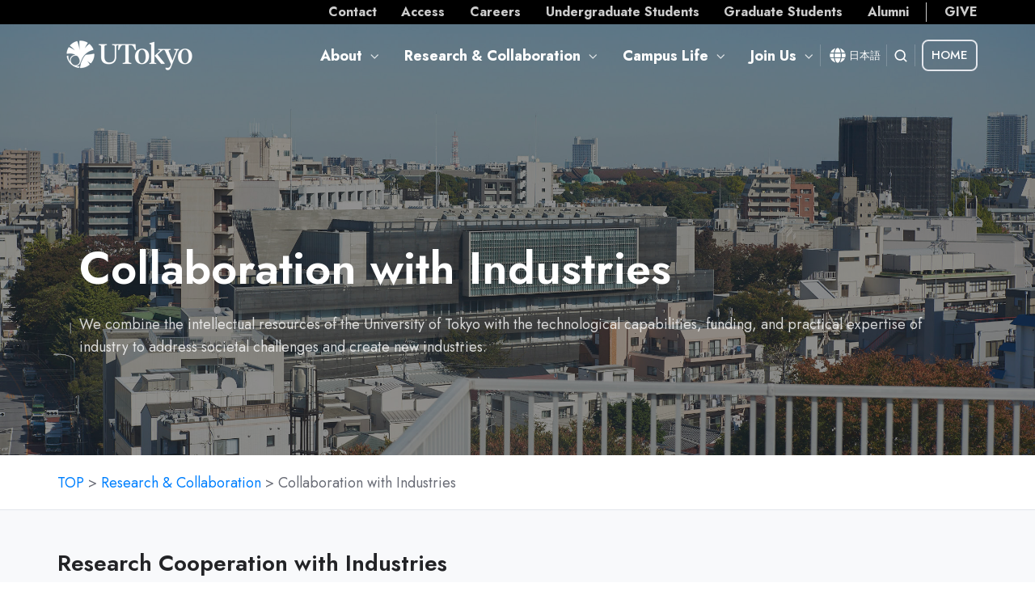

--- FILE ---
content_type: text/html; charset=UTF-8
request_url: https://www.t.u-tokyo.ac.jp/en/research-collaboration/collaboration
body_size: 13931
content:
<!doctype html><html lang="en" class="no-js "><head>
    <meta charset="utf-8">
    <title>Collaboration with Industries</title>
    <link rel="shortcut icon" href="https://www.t.u-tokyo.ac.jp/hubfs/img/logo/favi-soe.png">
    <meta name="description" content="">
    
		<script>
			var act = {};
      act.xs = 479;
      act.sm = 767;
      act.md = 1139;
			act.scroll_offset = {
				sm: 66,
				md: 66,
				lg: 66,
				get: function() {
					if(window.matchMedia('(max-width: 767px)').matches) return act.scroll_offset.sm;
					if(window.matchMedia('(min-width: 1140px)').matches) return act.scroll_offset.lg;
					return act.scroll_offset.md;
				},
				set: function(sm, md, lg){
					act.scroll_offset.sm = sm;
					act.scroll_offset.md = md;
					act.scroll_offset.lg = lg;
				}
			};
		</script>
    
<meta name="viewport" content="width=device-width, initial-scale=1">

    
    <meta property="og:description" content="">
    <meta property="og:title" content="Collaboration with Industries">
    <meta name="twitter:description" content="">
    <meta name="twitter:title" content="Collaboration with Industries">

    

    
    <style>
a.cta_button{-moz-box-sizing:content-box !important;-webkit-box-sizing:content-box !important;box-sizing:content-box !important;vertical-align:middle}.hs-breadcrumb-menu{list-style-type:none;margin:0px 0px 0px 0px;padding:0px 0px 0px 0px}.hs-breadcrumb-menu-item{float:left;padding:10px 0px 10px 10px}.hs-breadcrumb-menu-divider:before{content:'›';padding-left:10px}.hs-featured-image-link{border:0}.hs-featured-image{float:right;margin:0 0 20px 20px;max-width:50%}@media (max-width: 568px){.hs-featured-image{float:none;margin:0;width:100%;max-width:100%}}.hs-screen-reader-text{clip:rect(1px, 1px, 1px, 1px);height:1px;overflow:hidden;position:absolute !important;width:1px}
</style>

<link rel="stylesheet" href="https://www.t.u-tokyo.ac.jp/hubfs/hub_generated/template_assets/1/188013222153/1768791583173/template_main.min.css">
<link rel="stylesheet" href="https://www.t.u-tokyo.ac.jp/hubfs/hub_generated/template_assets/1/174875833661/1768791588724/template_child.min.css">
<link rel="stylesheet" href="https://www.t.u-tokyo.ac.jp/hubfs/hub_generated/template_assets/1/183929075754/1768791577202/template_rich-text.min.css">
<link rel="stylesheet" href="https://www.t.u-tokyo.ac.jp/hubfs/hub_generated/template_assets/1/175990665754/1768791593829/template_nav.min.css">
<link rel="stylesheet" href="https://www.t.u-tokyo.ac.jp/hubfs/hub_generated/template_assets/1/177031985065/1768791578630/template_lang-select.min.css">
<link rel="stylesheet" href="https://www.t.u-tokyo.ac.jp/hubfs/hub_generated/template_assets/1/191715305043/1768791572881/template_site-search-gce.min.css">
<link rel="stylesheet" href="https://www.t.u-tokyo.ac.jp/hubfs/hub_generated/template_assets/1/244832860877/1768791589046/template_mobile-nav.min.css">
<link rel="stylesheet" href="https://www.t.u-tokyo.ac.jp/hubfs/hub_generated/template_assets/1/174984799122/1768791588497/template_header-04.min.css">
<link rel="stylesheet" href="https://www.t.u-tokyo.ac.jp/hubfs/hub_generated/template_assets/1/174973105518/1768791590698/template_header-04-overlap.min.css">
<link rel="stylesheet" href="https://www.t.u-tokyo.ac.jp/hubfs/hub_generated/template_assets/1/174725132325/1768791592829/template_splide.min.css">
<link rel="stylesheet" href="https://www.t.u-tokyo.ac.jp/hubfs/hub_generated/template_assets/1/175162413322/1768791594207/template_hero-slider.min.css">

              <style>
                .module--content_bucket-module-1 .splide__slide--1 .section {
                  background-image: url(https://www.t.u-tokyo.ac.jp/hubfs/ciw/_DSC1931.jpg);
                  padding-top: 300px;
                  ;
                }
                .module--content_bucket-module-1 .splide__slide--1 .hero-slider__content {
                  
                  
                }
                @media (max-width: 1139px) {
                  .module--content_bucket-module-1 .splide__slide--1 .section {
                    
                    ;
                    ;
                  }
                  .module--content_bucket-module-1 .splide__slide--1 .hero-slider__content {
                    
                    
                  }
                }
                @media (max-width: 767px) {
                  .module--content_bucket-module-1 .splide__slide--1 .section {
                    
                    ;
                    ;
                  }
                  .module--content_bucket-module-1 .splide__slide--1 .hero-slider__content {
                    
                    
                  }
                }
              </style>
            
<link rel="stylesheet" href="https://www.t.u-tokyo.ac.jp/hubfs/hub_generated/template_assets/1/174724040542/1768791595955/template_section-extra-settings.min.css">
<link rel="stylesheet" href="https://www.t.u-tokyo.ac.jp/hubfs/hub_generated/template_assets/1/174725484462/1768791581796/template_logos.min.css">
<link rel="stylesheet" href="https://www.t.u-tokyo.ac.jp/hubfs/hub_generated/module_assets/1/174725132386/1750118349499/module_icon.min.css">
<link rel="stylesheet" href="https://www.t.u-tokyo.ac.jp/hubfs/hub_generated/template_assets/1/174723491978/1768791584136/template_footer-04.min.css">
<style>
  @font-face {
    font-family: "Jost";
    font-weight: 700;
    font-style: normal;
    font-display: swap;
    src: url("/_hcms/googlefonts/Jost/700.woff2") format("woff2"), url("/_hcms/googlefonts/Jost/700.woff") format("woff");
  }
  @font-face {
    font-family: "Jost";
    font-weight: 500;
    font-style: normal;
    font-display: swap;
    src: url("/_hcms/googlefonts/Jost/500.woff2") format("woff2"), url("/_hcms/googlefonts/Jost/500.woff") format("woff");
  }
  @font-face {
    font-family: "Jost";
    font-weight: 400;
    font-style: normal;
    font-display: swap;
    src: url("/_hcms/googlefonts/Jost/regular.woff2") format("woff2"), url("/_hcms/googlefonts/Jost/regular.woff") format("woff");
  }
  @font-face {
    font-family: "Jost";
    font-weight: 600;
    font-style: normal;
    font-display: swap;
    src: url("/_hcms/googlefonts/Jost/600.woff2") format("woff2"), url("/_hcms/googlefonts/Jost/600.woff") format("woff");
  }
</style>

<!-- Editor Styles -->
<style id="hs_editor_style" type="text/css">
.content_bucket-row-0-force-full-width-section > .row-fluid {
  max-width: none !important;
}
/* HubSpot Styles (default) */
.content_bucket-row-0-padding {
  padding-top: 0px !important;
  padding-bottom: 0px !important;
  padding-left: 0px !important;
  padding-right: 0px !important;
}
.content_bucket-row-1-padding {
  padding-top: 20px !important;
  padding-bottom: 20px !important;
}
.content_bucket-row-2-padding {
  padding-top: 48px !important;
  padding-bottom: 48px !important;
}
</style>
    

    
<!--  Added by GoogleTagManager integration -->
<script>
var _hsp = window._hsp = window._hsp || [];
window.dataLayer = window.dataLayer || [];
function gtag(){dataLayer.push(arguments);}

var useGoogleConsentModeV2 = true;
var waitForUpdateMillis = 1000;



var hsLoadGtm = function loadGtm() {
    if(window._hsGtmLoadOnce) {
      return;
    }

    if (useGoogleConsentModeV2) {

      gtag('set','developer_id.dZTQ1Zm',true);

      gtag('consent', 'default', {
      'ad_storage': 'denied',
      'analytics_storage': 'denied',
      'ad_user_data': 'denied',
      'ad_personalization': 'denied',
      'wait_for_update': waitForUpdateMillis
      });

      _hsp.push(['useGoogleConsentModeV2'])
    }

    (function(w,d,s,l,i){w[l]=w[l]||[];w[l].push({'gtm.start':
    new Date().getTime(),event:'gtm.js'});var f=d.getElementsByTagName(s)[0],
    j=d.createElement(s),dl=l!='dataLayer'?'&l='+l:'';j.async=true;j.src=
    'https://www.googletagmanager.com/gtm.js?id='+i+dl;f.parentNode.insertBefore(j,f);
    })(window,document,'script','dataLayer','GTM-M848WV3');

    window._hsGtmLoadOnce = true;
};

_hsp.push(['addPrivacyConsentListener', function(consent){
  if(consent.allowed || (consent.categories && consent.categories.analytics)){
    hsLoadGtm();
  }
}]);

</script>

<!-- /Added by GoogleTagManager integration -->

    <link rel="canonical" href="https://www.t.u-tokyo.ac.jp/en/research-collaboration/collaboration">

<script type="application/ld+json">
{
  "@context": "https://schema.org",
  "@type": "WebSite",
  "name": "東京大学大学院工学系研究科",
  "url": "https://www.t.u-tokyo.ac.jp/"
}
</script>
<script type="application/ld+json">
{
  "@context": "https://schema.org",
  "@type": "Organization",
  "name": "東京大学大学院工学系研究科",
  "url": "https://www.t.u-tokyo.ac.jp/",
  "logo": "https://www.t.u-tokyo.ac.jp/hubfs/img/logo/logo_soe_01.svg"
}
</script>
<meta property="og:url" content="https://www.t.u-tokyo.ac.jp/en/research-collaboration/collaboration">
<meta name="twitter:card" content="summary">
<meta http-equiv="content-language" content="en">
<link rel="alternate" hreflang="en" href="https://www.t.u-tokyo.ac.jp/en/research-collaboration/collaboration">
<link rel="alternate" hreflang="ja" href="https://www.t.u-tokyo.ac.jp/research-collaboration/collaboration">







  <meta name="generator" content="HubSpot"></head>
  <body class="  hs-content-id-187841589097 hs-site-page page ">
<!--  Added by GoogleTagManager integration -->
<noscript><iframe src="https://www.googletagmanager.com/ns.html?id=GTM-M848WV3" height="0" width="0" style="display:none;visibility:hidden"></iframe></noscript>

<!-- /Added by GoogleTagManager integration -->

    <div id="top"></div>
    <div class="page">
      
        <div data-global-resource-path="ciw/Act3-ciw/partials/header-04.html">


















  


<header class="header header--4 header--overlap header--sticky header--w-links header--w-icons header--w-search header--w-lang hs-search-hidden">
  <div class="container-fluid above-header">
<div class="row-fluid-wrapper">
<div class="row-fluid">
<div class="span12 widget-span widget-type-cell " style="" data-widget-type="cell" data-x="0" data-w="12">

</div><!--end widget-span -->
</div>
</div>
</div>
  <div class="header__section header__section--top section">
    <div class="header__center container">
      <div class="row items-center">
        <div class="col s12">
          <div class="flex flex-row items-center justify-end no-shrink wrap">
            
              <div class="header__links">
                <div id="hs_cos_wrapper_header_links" class="hs_cos_wrapper hs_cos_wrapper_widget hs_cos_wrapper_type_module" style="" data-hs-cos-general-type="widget" data-hs-cos-type="module">



<div class="module module--header_links module--rtext">
    <div class="module__inner">

  <div id="rtext__header_links" class="rtext rtext--box-none txt--light">
    <div class="rtext__content clear small-text">
      <ul>
<li><a href="https://www.t.u-tokyo.ac.jp/en/about/info/contact" rel="noopener">Contact</a></li>
<li><a href="https://www.t.u-tokyo.ac.jp/en/about/info/access" rel="noopener">Access</a></li>
<li><a href="https://www.t.u-tokyo.ac.jp/en/about/info/careers" rel="noopener">Careers</a></li>
<li><a href="https://www.t.u-tokyo.ac.jp/en/foe/for-utstdnt" rel="noopener">Undergraduate Students</a></li>
<li><a href="https://www.t.u-tokyo.ac.jp/en/soe/for-utstdnt">Graduate Students</a></li>
<li><a href="https://www.t.u-tokyo.ac.jp/en/soe/for-alumni">Alumni</a></li>
</ul>
    </div>
    
  </div>

    </div>
  </div>


</div>
              </div>
            
            <!-- テキストリンクを追加 -->
            
            <div class="header__text">
              <div id="hs_cos_wrapper_header_text" class="hs_cos_wrapper hs_cos_wrapper_widget hs_cos_wrapper_type_module" style="" data-hs-cos-general-type="widget" data-hs-cos-type="module">



<div class="module module--header_text module--rtext">
    <div class="module__inner">

  <div id="rtext__header_text" class="rtext rtext--box-none txt--light">
    <div class="rtext__content clear small-text">
      <span style="color: #cccccc;"><a href="https://utf.u-tokyo.ac.jp/en" target="_blank" rel="noopener">GIVE</a></span>
    </div>
    
  </div>

    </div>
  </div>


</div>
            </div>
            
          </div>
        </div>
      </div>
    </div>
  </div>
  <div class="header__sticky-wrapper">
    <div class="header__sticky-element">
      <div class="header__section header__section--main section">
        <div class="header__center container">
          <div class="row items-center">
            <div class="col s3 md-s3 sm-s4 justify-center">
              <div class="header__logo"><div class="header__logo__overlap"><div id="hs_cos_wrapper_overlapping_header_logo" class="hs_cos_wrapper hs_cos_wrapper_widget hs_cos_wrapper_type_module widget-type-logo" style="" data-hs-cos-general-type="widget" data-hs-cos-type="module">
  






















  
  <span id="hs_cos_wrapper_overlapping_header_logo_hs_logo_widget" class="hs_cos_wrapper hs_cos_wrapper_widget hs_cos_wrapper_type_logo" style="" data-hs-cos-general-type="widget" data-hs-cos-type="logo"><a href="/en" id="hs-link-overlapping_header_logo_hs_logo_widget" style="border-width:0px;border:0px;"><img src="https://www.t.u-tokyo.ac.jp/hs-fs/hubfs/img/logo/UTokyo_Logotype_A_White_RGB20240620.png?width=178&amp;height=60&amp;name=UTokyo_Logotype_A_White_RGB20240620.png" class="hs-image-widget " height="60" style="height: auto;width:178px;border-width:0px;border:0px;" width="178" alt="UTokyo_Logotype_A_White_RGB20240620" title="UTokyo_Logotype_A_White_RGB20240620" srcset="https://www.t.u-tokyo.ac.jp/hs-fs/hubfs/img/logo/UTokyo_Logotype_A_White_RGB20240620.png?width=89&amp;height=30&amp;name=UTokyo_Logotype_A_White_RGB20240620.png 89w, https://www.t.u-tokyo.ac.jp/hs-fs/hubfs/img/logo/UTokyo_Logotype_A_White_RGB20240620.png?width=178&amp;height=60&amp;name=UTokyo_Logotype_A_White_RGB20240620.png 178w, https://www.t.u-tokyo.ac.jp/hs-fs/hubfs/img/logo/UTokyo_Logotype_A_White_RGB20240620.png?width=267&amp;height=90&amp;name=UTokyo_Logotype_A_White_RGB20240620.png 267w, https://www.t.u-tokyo.ac.jp/hs-fs/hubfs/img/logo/UTokyo_Logotype_A_White_RGB20240620.png?width=356&amp;height=120&amp;name=UTokyo_Logotype_A_White_RGB20240620.png 356w, https://www.t.u-tokyo.ac.jp/hs-fs/hubfs/img/logo/UTokyo_Logotype_A_White_RGB20240620.png?width=445&amp;height=150&amp;name=UTokyo_Logotype_A_White_RGB20240620.png 445w, https://www.t.u-tokyo.ac.jp/hs-fs/hubfs/img/logo/UTokyo_Logotype_A_White_RGB20240620.png?width=534&amp;height=180&amp;name=UTokyo_Logotype_A_White_RGB20240620.png 534w" sizes="(max-width: 178px) 100vw, 178px"></a></span>
</div></div><div class="header__logo__sticky"><div id="hs_cos_wrapper_sticky_header_logo" class="hs_cos_wrapper hs_cos_wrapper_widget hs_cos_wrapper_type_module widget-type-logo" style="" data-hs-cos-general-type="widget" data-hs-cos-type="module">
  






















  
  <span id="hs_cos_wrapper_sticky_header_logo_hs_logo_widget" class="hs_cos_wrapper hs_cos_wrapper_widget hs_cos_wrapper_type_logo" style="" data-hs-cos-general-type="widget" data-hs-cos-type="logo"><a href="/en" id="hs-link-sticky_header_logo_hs_logo_widget" style="border-width:0px;border:0px;"><img src="https://www.t.u-tokyo.ac.jp/hs-fs/hubfs/img/logo/UTokyo_Logotype_A_Color_RGB20240401.png?width=178&amp;height=60&amp;name=UTokyo_Logotype_A_Color_RGB20240401.png" class="hs-image-widget " height="60" style="height: auto;width:178px;border-width:0px;border:0px;" width="178" alt="UTokyo_Logotype_A_Color_RGB20240401" title="UTokyo_Logotype_A_Color_RGB20240401" loading="lazy" srcset="https://www.t.u-tokyo.ac.jp/hs-fs/hubfs/img/logo/UTokyo_Logotype_A_Color_RGB20240401.png?width=89&amp;height=30&amp;name=UTokyo_Logotype_A_Color_RGB20240401.png 89w, https://www.t.u-tokyo.ac.jp/hs-fs/hubfs/img/logo/UTokyo_Logotype_A_Color_RGB20240401.png?width=178&amp;height=60&amp;name=UTokyo_Logotype_A_Color_RGB20240401.png 178w, https://www.t.u-tokyo.ac.jp/hs-fs/hubfs/img/logo/UTokyo_Logotype_A_Color_RGB20240401.png?width=267&amp;height=90&amp;name=UTokyo_Logotype_A_Color_RGB20240401.png 267w, https://www.t.u-tokyo.ac.jp/hs-fs/hubfs/img/logo/UTokyo_Logotype_A_Color_RGB20240401.png?width=356&amp;height=120&amp;name=UTokyo_Logotype_A_Color_RGB20240401.png 356w, https://www.t.u-tokyo.ac.jp/hs-fs/hubfs/img/logo/UTokyo_Logotype_A_Color_RGB20240401.png?width=445&amp;height=150&amp;name=UTokyo_Logotype_A_Color_RGB20240401.png 445w, https://www.t.u-tokyo.ac.jp/hs-fs/hubfs/img/logo/UTokyo_Logotype_A_Color_RGB20240401.png?width=534&amp;height=180&amp;name=UTokyo_Logotype_A_Color_RGB20240401.png 534w" sizes="(max-width: 178px) 100vw, 178px"></a></span>
</div></div></div>
            </div>
            <div class="col s9 md-s9 sm-s8">
              <div class="flex flex-row items-center justify-end no-shrink wrap header__list">
                <div class="header__nav">
                  <div id="hs_cos_wrapper_header_nav" class="hs_cos_wrapper hs_cos_wrapper_widget hs_cos_wrapper_type_module" style="" data-hs-cos-general-type="widget" data-hs-cos-type="module"><div class="module module--header_nav module--nav">
    <div class="module__inner">

  <nav class="nav nav--light nav--on-hover nav--arrows hs-skip-lang-url-rewrite" flyout-delay="0" aria-label="Main menu">
    <ul class="nav__list nav__list--level1"><li class="nav__item nav__item--branch nav__item--mega-branch nav__item--mega-branch-width-">
        <a class="nav__link" href="javascript:;">About<span class="nav__mega-hover-extender"></span></a><div class="nav__mega" style="">
            <div class="container">
              <div class="row">
                <div class="col s7">
                  <div class="row">
                    <div class="nav__mega-header col s12">
                      
                    </div>
                  </div>
                  <div class="row">
                    <div class="nav__mega-cols nav__mega-cols--type-1 col s12">
                      <div style="width: 100%;">
                        <div class="row justify-between"><div class="nav__mega-col col ">
                                <ul>
<li><a href="https://www.t.u-tokyo.ac.jp/en/soe/about_eng" rel="noopener">Overview</a>
<ul>
<li><a href="https://www.t.u-tokyo.ac.jp/en/about/message" rel="noopener">Message from the Dean</a></li>
<li><a href="https://www.t.u-tokyo.ac.jp/en/soe/about/policy" rel="noopener">Policy</a></li>
<li><a href="https://www.t.u-tokyo.ac.jp/en/soe/about/history" rel="noopener">History</a></li>
<li><a href="https://www.t.u-tokyo.ac.jp/en/soe/about/organization" rel="noopener">Organization</a></li>
</ul>
</li>
</ul>
                              </div><div class="nav__mega-col col ">
                                <ul>
<li><a rel="noopener" href="https://www.t.u-tokyo.ac.jp/en/about/academics">Academics</a>
<ul>
<li><a href="https://www.t.u-tokyo.ac.jp/en/foe/education">Undergraduate Studies</a></li>
<li><a href="https://www.t.u-tokyo.ac.jp/en/soe/education#graduate">Graduate Studies</a></li>
<li><a href="https://repository.dl.itc.u-tokyo.ac.jp/" rel="noopener" target="_blank">Repository</a></li>
</ul>
</li>
</ul>
<br><br>
                              </div><div class="nav__mega-col col ">
                                <ul>
<li><a rel="noopener" href="https://www.t.u-tokyo.ac.jp/en/about/info">More Information</a>
<ul>
<li><a href="https://www.t.u-tokyo.ac.jp/en/contact">Contact Us</a></li>
<li><a href="https://www.t.u-tokyo.ac.jp/en/topics">News</a></li>
<li><a href="https://www.t.u-tokyo.ac.jp/en/soe/activity/outreach">Outreach</a></li>
<li><a href="https://www.t.u-tokyo.ac.jp/en/about/info/careers">Careers</a></li>
</ul>
</li>
</ul>
                              </div></div>
                      </div>
                    </div>
                  </div>
                  <div class="row">
                    <div class="nav__mega-footer col s12">
                      
                    </div>
                  </div>
                </div><div class="col s1"></div>
                  <div class="nav__mega-aside nav__mega-aside--image col s4">
    
  

  
  <img src="https://www.t.u-tokyo.ac.jp/hs-fs/hubfs/ciw/IMG_9577.2.jpg?width=2592&amp;height=1728&amp;name=IMG_9577.2.jpg" alt="IMG_9577.2" srcset="https://www.t.u-tokyo.ac.jp/hs-fs/hubfs/ciw/IMG_9577.2.jpg?width=5184&amp;name=IMG_9577.2.jpg 5184w" width="2592" height="1728" loading="lazy" class="img--radius">


                  </div></div>
            </div>
          </div></li><li class="nav__item nav__item--branch nav__item--mega-branch nav__item--mega-branch-width-">
        <a class="nav__link" href="javascript:;">Research &amp; Collaboration<span class="nav__mega-hover-extender"></span></a><div class="nav__mega" style="">
            <div class="container">
              <div class="row">
                <div class="col s7">
                  <div class="row">
                    <div class="nav__mega-header col s12">
                      
                    </div>
                  </div>
                  <div class="row">
                    <div class="nav__mega-cols nav__mega-cols--type-1 col s12">
                      <div style="width: 100%;">
                        <div class="row justify-between"><div class="nav__mega-col col s6">
                                <ul>
<li><a href="https://www.t.u-tokyo.ac.jp/en/soe/research" rel="noopener">Research</a>
<ul>
<li><a href="https://www.t.u-tokyo.ac.jp/en/press" rel="noopener">Press Release</a></li>
<li><a href="https://www.t.u-tokyo.ac.jp/en/activity" rel="noopener">Student Awards</a></li>
<li><a href="https://www.t.u-tokyo.ac.jp/en/activity/faculty" rel="Anoopener">Faculty Awards</a></li>
<li><a href="https://www.t.u-tokyo.ac.jp/en/about/academics/soe/department" rel="noopener">Department Introduction</a></li>
<li><a href="https://www.t.u-tokyo.ac.jp/en/research-collaboration/research/facilities" rel="noopener">Affiliated Facilities</a></li>
</ul>
</li>
</ul>
                              </div><div class="nav__mega-col col s6">
                                <ul>
<li><a href="https://www.t.u-tokyo.ac.jp/en/cooperation" rel="noopener">Collaboration</a>
<ul>
<li><a href="https://www.cerpo.t.u-tokyo.ac.jp/" rel="noopener" target="_blank">Corporate &amp; External Relations Planning Office (in Japanese)</a></li>
</ul>
</li>
</ul>
<ul>
<li style="list-style-type: none;">
<ul>
<li><a href="/hubfs/about/pdf/gaiyou2025_en.pdf#page=29" rel="noopener" target="_blank"> </a>
<p data-start="693" data-end="771"><a href="/hubfs/about/pdf/gaiyou2025_en.pdf#page=29" rel="noopener" target="_blank"></a><a href="/hubfs/about/pdf/gaiyou2025_en.pdf#page=29" rel="noopener" target="_blank">School of Engineering Social Cooperation Programs (As of May&nbsp;1, 2025)&nbsp;</a></p>
<a href="/hubfs/about/pdf/gaiyou2025_en.pdf#page=29" rel="noopener" target="_blank"></a></li>
</ul>
</li>
</ul>
                              </div></div>
                      </div>
                    </div>
                  </div>
                  <div class="row">
                    <div class="nav__mega-footer col s12">
                      
                    </div>
                  </div>
                </div><div class="col s1"></div>
                  <div class="nav__mega-aside nav__mega-aside--image col s4">
    
  

  
  <img src="https://www.t.u-tokyo.ac.jp/hs-fs/hubfs/ciw/_DSC5656.jpg?width=1256&amp;height=836&amp;name=_DSC5656.jpg" alt="_DSC5656" srcset="https://www.t.u-tokyo.ac.jp/hs-fs/hubfs/ciw/_DSC5656.jpg?width=360&amp;name=_DSC5656.jpg 360w, https://www.t.u-tokyo.ac.jp/hs-fs/hubfs/ciw/_DSC5656.jpg?width=480&amp;name=_DSC5656.jpg 480w, https://www.t.u-tokyo.ac.jp/hs-fs/hubfs/ciw/_DSC5656.jpg?width=720&amp;name=_DSC5656.jpg 720w, https://www.t.u-tokyo.ac.jp/hs-fs/hubfs/ciw/_DSC5656.jpg?width=768&amp;name=_DSC5656.jpg 768w, https://www.t.u-tokyo.ac.jp/hs-fs/hubfs/ciw/_DSC5656.jpg?width=1350&amp;name=_DSC5656.jpg 1350w, https://www.t.u-tokyo.ac.jp/hs-fs/hubfs/ciw/_DSC5656.jpg?width=1440&amp;name=_DSC5656.jpg 1440w, https://www.t.u-tokyo.ac.jp/hs-fs/hubfs/ciw/_DSC5656.jpg?width=1920&amp;name=_DSC5656.jpg 1920w, https://www.t.u-tokyo.ac.jp/hs-fs/hubfs/ciw/_DSC5656.jpg?width=2512&amp;name=_DSC5656.jpg 2512w" width="1256" height="836" loading="lazy" class="img--radius">


                  </div></div>
            </div>
          </div></li><li class="nav__item nav__item--branch nav__item--mega-branch nav__item--mega-branch-width-">
        <a class="nav__link" href="javascript:;">Campus Life<span class="nav__mega-hover-extender"></span></a><div class="nav__mega" style="">
            <div class="container">
              <div class="row">
                <div class="col s7">
                  <div class="row">
                    <div class="nav__mega-header col s12">
                      
                    </div>
                  </div>
                  <div class="row">
                    <div class="nav__mega-cols nav__mega-cols--type-1 col s12">
                      <div style="width: 100%;">
                        <div class="row justify-between"><div class="nav__mega-col col ">
                                <ul>
<li><a rel="noopener" href="https://www.t.u-tokyo.ac.jp/en/campus-life/community">Community</a>
<ul>
<li><a href="https://www.t.u-tokyo.ac.jp/en/topics/tag/event-annoucement" rel="noopener">Events &amp; Announcement</a></li>
<li><a href="https://www.jlcse.t.u-tokyo.ac.jp/en/" rel="noopener" target="_blank">Japanese Language Class</a></li>
<li><a href="https://global-eng.t.u-tokyo.ac.jp/en/program/il.html" rel="noopener" target="_blank">International Lounge (IL)</a></li>
<li><a href="https://www.t.u-tokyo.ac.jp/en/soe/admission/scholarship" rel="noopener">Scholarships</a></li>
</ul>
</li>
</ul>
                              </div><div class="nav__mega-col col ">
                                <ul>
<li><a href="https://www.t.u-tokyo.ac.jp/en/soe/studyabroad" rel="noopener">International</a>
<ul>
<li><a href="https://www.t.u-tokyo.ac.jp/en/campus-life-01" rel="noopener">Campus Life</a></li>
<li><a href="https://www.u-tokyo.ac.jp/adm/go-global/en/index.html" rel="noopener" target="_blank">GO GLOBAL</a></li>
<li><a href="https://www.u-tokyo.ac.jp/adm/inbound/en/index.html" rel="noopener" target="_blank">Overseas Student</a></li>
<li><a href="https://www.iaeste.or.jp/en/" rel="noopener" target="_blank">Internship</a><a href="#3" rel="noopener"></a><br><a href="https://www.jlcse.t.u-tokyo.ac.jp/en/" rel="noopener" target="_blank"></a></li>
</ul>
</li>
</ul>
                              </div><div class="nav__mega-col col ">
                                <ul>
<li><a href="https://www.t.u-tokyo.ac.jp/en/soe/diversity" rel="noopener">Diversity</a>
<ul>
<li><a href="https://www.t.u-tokyo.ac.jp/en/campus-life/diversity/gender" rel="noopener">Gender Equality</a></li>
<li><a href="https://www.t.u-tokyo.ac.jp/en/campus-life/diversity/support/life" rel="noopener">Life Event Support</a></li>
<li><a href="https://www.t.u-tokyo.ac.jp/en/campus-life/diversity/support/researcher" rel="noopener">Researcher Support</a></li>
<li><a href="https://www.t.u-tokyo.ac.jp/en/campus-life/diversity/support/counsel" rel="noopener">Harassment Consultation</a></li>
</ul>
</li>
</ul>
                              </div></div>
                      </div>
                    </div>
                  </div>
                  <div class="row">
                    <div class="nav__mega-footer col s12">
                      
                    </div>
                  </div>
                </div><div class="col s1"></div>
                  <div class="nav__mega-aside nav__mega-aside--image col s4">
    
  

  
  <img src="https://www.t.u-tokyo.ac.jp/hs-fs/hubfs/ciw/311398.jpg?width=1256&amp;height=836&amp;name=311398.jpg" alt="311398" srcset="https://www.t.u-tokyo.ac.jp/hs-fs/hubfs/ciw/311398.jpg?width=360&amp;name=311398.jpg 360w, https://www.t.u-tokyo.ac.jp/hs-fs/hubfs/ciw/311398.jpg?width=480&amp;name=311398.jpg 480w, https://www.t.u-tokyo.ac.jp/hs-fs/hubfs/ciw/311398.jpg?width=720&amp;name=311398.jpg 720w, https://www.t.u-tokyo.ac.jp/hs-fs/hubfs/ciw/311398.jpg?width=768&amp;name=311398.jpg 768w, https://www.t.u-tokyo.ac.jp/hs-fs/hubfs/ciw/311398.jpg?width=1350&amp;name=311398.jpg 1350w, https://www.t.u-tokyo.ac.jp/hs-fs/hubfs/ciw/311398.jpg?width=1440&amp;name=311398.jpg 1440w, https://www.t.u-tokyo.ac.jp/hs-fs/hubfs/ciw/311398.jpg?width=1920&amp;name=311398.jpg 1920w, https://www.t.u-tokyo.ac.jp/hs-fs/hubfs/ciw/311398.jpg?width=2512&amp;name=311398.jpg 2512w" width="1256" height="836" loading="lazy" class="img--radius">


                  </div></div>
            </div>
          </div></li><li class="nav__item nav__item--branch nav__item--mega-branch nav__item--mega-branch-width-">
        <a class="nav__link" href="javascript:;">Join Us<span class="nav__mega-hover-extender"></span></a><div class="nav__mega" style="">
            <div class="container">
              <div class="row">
                <div class="col s7">
                  <div class="row">
                    <div class="nav__mega-header col s12">
                      
                    </div>
                  </div>
                  <div class="row">
                    <div class="nav__mega-cols nav__mega-cols--type-1 col s12">
                      <div style="width: 100%;">
                        <div class="row justify-between"><div class="nav__mega-col col s6">
                                <ul>
<li><a href="https://www.t.u-tokyo.ac.jp/en/soe/admission" rel="noopener">Graduate School</a>
<ul>
<li><a href="https://www.t.u-tokyo.ac.jp/en/about-prospective-students-v2" rel="noopener">Prospective Students</a></li>
<li><a href="https://www.t.u-tokyo.ac.jp/en/soe/admission/special" rel="noopener">International Admission</a></li>
<li><a href="https://www.t.u-tokyo.ac.jp/en/soe/admission/research-intl" rel="noopener">Research Students</a></li>
<li><a href="https://www.oice.t.u-tokyo.ac.jp/exchange/to_ut.html" rel="noopener" target="_blank">Student Exchange Program</a></li>
<li><a href="https://www.t.u-tokyo.ac.jp/en/soe/admission/general" rel="noopener">Regular Admission</a><br><br></li>
</ul>
</li>
</ul>
                              </div><div class="nav__mega-col col s6">
                                <ul>
<li><a href="https://www.t.u-tokyo.ac.jp/en/foe/admission" rel="noopener">Undergraduate</a>
<ul>
<li><a href="https://www.t.u-tokyo.ac.jp/en/foe/admission/to-applicants" rel="noopener">Admissions Information</a></li>
<li><a href="https://www.t.u-tokyo.ac.jp/en/foe/admission/admit" rel="noopener">Transfer</a></li>
<li><a href="https://www.t.u-tokyo.ac.jp/en/foe/guidance" rel="noopener">For Komaba Students（Guidance for Shingaku Sentaku）</a></li>
</ul>
<p>&nbsp;</p>
</li>
</ul>
                              </div></div>
                      </div>
                    </div>
                  </div>
                  <div class="row">
                    <div class="nav__mega-footer col s12">
                      <hr>
<div style="display: flex; flex-direction: row; align-items: center;">
<div style="font-size 1.25rem; font-weight: bold; color: #000;">First-Time Visitors : Prospective Students</div>
<a href="https://www.t.u-tokyo.ac.jp/en/about-prospective-students-v2" class="btn btn--fill nav__button btn--accent" rel="noopener">Click here!!</a></div>
                    </div>
                  </div>
                </div><div class="col s1"></div>
                  <div class="nav__mega-aside nav__mega-aside--image col s4">
    
  

  
  <img src="https://www.t.u-tokyo.ac.jp/hs-fs/hubfs/ciw/IMG_6602.jpg?width=1592&amp;height=1061&amp;name=IMG_6602.jpg" alt="IMG_6602" srcset="https://www.t.u-tokyo.ac.jp/hs-fs/hubfs/ciw/IMG_6602.jpg?width=360&amp;name=IMG_6602.jpg 360w, https://www.t.u-tokyo.ac.jp/hs-fs/hubfs/ciw/IMG_6602.jpg?width=480&amp;name=IMG_6602.jpg 480w, https://www.t.u-tokyo.ac.jp/hs-fs/hubfs/ciw/IMG_6602.jpg?width=720&amp;name=IMG_6602.jpg 720w, https://www.t.u-tokyo.ac.jp/hs-fs/hubfs/ciw/IMG_6602.jpg?width=768&amp;name=IMG_6602.jpg 768w, https://www.t.u-tokyo.ac.jp/hs-fs/hubfs/ciw/IMG_6602.jpg?width=1350&amp;name=IMG_6602.jpg 1350w, https://www.t.u-tokyo.ac.jp/hs-fs/hubfs/ciw/IMG_6602.jpg?width=1440&amp;name=IMG_6602.jpg 1440w, https://www.t.u-tokyo.ac.jp/hs-fs/hubfs/ciw/IMG_6602.jpg?width=1920&amp;name=IMG_6602.jpg 1920w, https://www.t.u-tokyo.ac.jp/hs-fs/hubfs/ciw/IMG_6602.jpg?width=2700&amp;name=IMG_6602.jpg 2700w, https://www.t.u-tokyo.ac.jp/hs-fs/hubfs/ciw/IMG_6602.jpg?width=2880&amp;name=IMG_6602.jpg 2880w, https://www.t.u-tokyo.ac.jp/hs-fs/hubfs/ciw/IMG_6602.jpg?width=3184&amp;name=IMG_6602.jpg 3184w" width="1592" height="1061" loading="lazy" class="img--radius">


                  </div></div>
            </div>
          </div></li></ul>
  </nav>

    </div>
  </div>

</div>
                </div>
                
                
                  <div class="header__lang">
                    <div id="hs_cos_wrapper_header_lang" class="hs_cos_wrapper hs_cos_wrapper_widget hs_cos_wrapper_type_module" style="" data-hs-cos-general-type="widget" data-hs-cos-type="module">



<div class="module module--header_lang module--lang-select">
    <div class="module__inner">

<div class="lang-select lang-select--light lang-select---label lang-select--show-icon hs-skip-lang-url-rewrite">
  
    
      
        
      
      
        
          <a href="https://www.t.u-tokyo.ac.jp/research-collaboration/collaboration" class="lang-select__button lang-toggle-button">
            
              <span class="lang-select__icon">
                <span id="hs_cos_wrapper_header_lang_" class="hs_cos_wrapper hs_cos_wrapper_widget hs_cos_wrapper_type_icon" style="" data-hs-cos-general-type="widget" data-hs-cos-type="icon"><svg version="1.0" xmlns="http://www.w3.org/2000/svg" viewbox="0 0 496 512" aria-hidden="true"><g id="Globe1_layer"><path d="M336.5 160C322 70.7 287.8 8 248 8s-74 62.7-88.5 152h177zM152 256c0 22.2 1.2 43.5 3.3 64h185.3c2.1-20.5 3.3-41.8 3.3-64s-1.2-43.5-3.3-64H155.3c-2.1 20.5-3.3 41.8-3.3 64zm324.7-96c-28.6-67.9-86.5-120.4-158-141.6 24.4 33.8 41.2 84.7 50 141.6h108zM177.2 18.4C105.8 39.6 47.8 92.1 19.3 160h108c8.7-56.9 25.5-107.8 49.9-141.6zM487.4 192H372.7c2.1 21 3.3 42.5 3.3 64s-1.2 43-3.3 64h114.6c5.5-20.5 8.6-41.8 8.6-64s-3.1-43.5-8.5-64zM120 256c0-21.5 1.2-43 3.3-64H8.6C3.2 212.5 0 233.8 0 256s3.2 43.5 8.6 64h114.6c-2-21-3.2-42.5-3.2-64zm39.5 96c14.5 89.3 48.7 152 88.5 152s74-62.7 88.5-152h-177zm159.3 141.6c71.4-21.2 129.4-73.7 158-141.6h-108c-8.8 56.9-25.6 107.8-50 141.6zM19.3 352c28.6 67.9 86.5 120.4 158 141.6-24.4-33.8-41.2-84.7-50-141.6h-108z" /></g></svg></span>
              </span>
            
            <span class="lang-select__label">
            
              日本語
            
            </span>
          </a>
        
      
    
</div>

    </div>
  </div>
</div>
                  </div>
                
                
                  <div class="header__search">
                    <div id="hs_cos_wrapper_header_search-gce" class="hs_cos_wrapper hs_cos_wrapper_widget hs_cos_wrapper_type_module" style="" data-hs-cos-general-type="widget" data-hs-cos-type="module">



<div id="header_search-gce" class="site-search site-search--light txt--light">
  <a href="javascript:;" class="site-search__open ui-icon" role="button" aria-label="Open search window">
    <svg width="24" height="24" viewbox="0 0 24 24" xmlns="http://www.w3.org/2000/svg">
      <path d="M20.71 19.29L17.31 15.9C18.407 14.5025 19.0022 12.7767 19 11C19 9.41775 18.5308 7.87103 17.6518 6.55544C16.7727 5.23984 15.5233 4.21446 14.0615 3.60896C12.5997 3.00346 10.9911 2.84504 9.43928 3.15372C7.88743 3.4624 6.46197 4.22433 5.34315 5.34315C4.22433 6.46197 3.4624 7.88743 3.15372 9.43928C2.84504 10.9911 3.00347 12.5997 3.60897 14.0615C4.21447 15.5233 5.23985 16.7727 6.55544 17.6518C7.87103 18.5308 9.41775 19 11 19C12.7767 19.0022 14.5025 18.407 15.9 17.31L19.29 20.71C19.383 20.8037 19.4936 20.8781 19.6154 20.9289C19.7373 20.9797 19.868 21.0058 20 21.0058C20.132 21.0058 20.2627 20.9797 20.3846 20.9289C20.5064 20.8781 20.617 20.8037 20.71 20.71C20.8037 20.617 20.8781 20.5064 20.9289 20.3846C20.9797 20.2627 21.0058 20.132 21.0058 20C21.0058 19.868 20.9797 19.7373 20.9289 19.6154C20.8781 19.4936 20.8037 19.383 20.71 19.29ZM5 11C5 9.81331 5.3519 8.65327 6.01119 7.66658C6.67047 6.67988 7.60755 5.91085 8.7039 5.45672C9.80026 5.0026 11.0067 4.88378 12.1705 5.11529C13.3344 5.3468 14.4035 5.91824 15.2426 6.75736C16.0818 7.59647 16.6532 8.66557 16.8847 9.82946C17.1162 10.9933 16.9974 12.1997 16.5433 13.2961C16.0892 14.3925 15.3201 15.3295 14.3334 15.9888C13.3467 16.6481 12.1867 17 11 17C9.4087 17 7.88258 16.3679 6.75736 15.2426C5.63214 14.1174 5 12.5913 5 11Z" fill="currentColor" />
    </svg>
  </a>

  <div class="site-search__popup" id="site-search-gce">
    <div class="site-search__bar">
      <form class="site-search__form" id="gceSearchForm" results-zero-text="Sorry, no results found.">
        <input class="site-search__input" id="gceSearchInput" type="text" placeholder="Search our website" title="Search our website">
        <button class="site-search__submit ui-icon" type="submit" aria-label="Search">
          <svg width="24" height="24" viewbox="0 0 24 24" xmlns="http://www.w3.org/2000/svg">
            <path d="M20.71 19.29L17.31 15.9C18.407 14.5025 19.0022 12.7767 19 11C19 9.41775 18.5308 7.87103 17.6518 6.55544C16.7727 5.23984 15.5233 4.21446 14.0615 3.60896C12.5997 3.00346 10.9911 2.84504 9.43928 3.15372C7.88743 3.4624 6.46197 4.22433 5.34315 5.34315C4.22433 6.46197 3.4624 7.88743 3.15372 9.43928C2.84504 10.9911 3.00347 12.5997 3.60897 14.0615C4.21447 15.5233 5.23985 16.7727 6.55544 17.6518C7.87103 18.5308 9.41775 19 11 19C12.7767 19.0022 14.5025 18.407 15.9 17.31L19.29 20.71C19.383 20.8037 19.4936 20.8781 19.6154 20.9289C19.7373 20.9797 19.868 21.0058 20 21.0058C20.132 21.0058 20.2627 20.9797 20.3846 20.9289C20.5064 20.8781 20.617 20.8037 20.71 20.71C20.8037 20.617 20.8781 20.5064 20.9289 20.3846C20.9797 20.2627 21.0058 20.132 21.0058 20C21.0058 19.868 20.9797 19.7373 20.9289 19.6154C20.8781 19.4936 20.8037 19.383 20.71 19.29ZM5 11C5 9.81331 5.3519 8.65327 6.01119 7.66658C6.67047 6.67988 7.60755 5.91085 8.7039 5.45672C9.80026 5.0026 11.0067 4.88378 12.1705 5.11529C13.3344 5.3468 14.4035 5.91824 15.2426 6.75736C16.0818 7.59647 16.6532 8.66557 16.8847 9.82946C17.1162 10.9933 16.9974 12.1997 16.5433 13.2961C16.0892 14.3925 15.3201 15.3295 14.3334 15.9888C13.3467 16.6481 12.1867 17 11 17C9.4087 17 7.88258 16.3679 6.75736 15.2426C5.63214 14.1174 5 12.5913 5 11Z" fill="currentColor" />
          </svg>
        </button>
        <a href="javascript:;" class="site-search__close ui-icon" role="button" aria-label="Close search window">
          <svg width="24" height="24" viewbox="0 0 24 24" xmlns="http://www.w3.org/2000/svg">
            <path d="M20.707 4.707a1 1 0 0 0-1.414-1.414L12 10.586 4.707 3.293a1 1 0 0 0-1.414 1.414L10.586 12l-7.293 7.293a1 1 0 1 0 1.414 1.414L12 13.414l7.293 7.293a1 1 0 0 0 1.414-1.414L13.414 12l7.293-7.293z" fill="currentColor" />
          </svg>
        </a>
      </form>
    </div>

    <div class="site-search__results">
      <div class="site-search__results-block">
        <div id="gcse-search-results"></div>
        <div class="site-search__results-zero" data-results-zero-text="Sorry, no results found."></div>
      </div>
    </div>
  </div>
</div>

<script async src="https://cse.google.com/cse.js?cx=9136d5a09f35f4907"></script></div>
                  </div>
                
                
                  <div class="header__home"><div id="hs_cos_wrapper_home_button_pc" class="hs_cos_wrapper hs_cos_wrapper_widget hs_cos_wrapper_type_module" style="" data-hs-cos-general-type="widget" data-hs-cos-type="module">


<div class="module module--home_button_pc module--button">
    <div class="module__inner">

  <div class="inline-items">
        
        
        
    
  <a href="/en" class="btn btn--outline btn--small btn--light btn--default btn--home-pc btn--home_button_pc-1">
          
          HOME
        </a></div>

    </div>
  </div>
</div></div>
                
                <div class="header__mobile-nav">
                  <div id="hs_cos_wrapper_header_mobile_nav" class="hs_cos_wrapper hs_cos_wrapper_widget hs_cos_wrapper_type_module" style="" data-hs-cos-general-type="widget" data-hs-cos-type="module">







<div class="module module--header_mobile_nav module--mnav">
    <div class="module__inner">

  <div class="mnav mnav--light">
    <a class="mnav__open mnav__open--auto ui-icon" href="javascript:;" role="button" aria-label="Open menu">
      <svg width="24" height="24" viewbox="0 0 24 24" xmlns="http://www.w3.org/2000/svg">
        <path d="M3 6a1 1 0 0 1 1-1h16a1 1 0 1 1 0 2H4a1 1 0 0 1-1-1zm0 6a1 1 0 0 1 1-1h16a1 1 0 1 1 0 2H4a1 1 0 0 1-1-1zm1 5a1 1 0 1 0 0 2h16a1 1 0 1 0 0-2H4z" fill="currentColor" />
      </svg>
    </a>
    <div class="mnav__overlay"></div>
    <div class="mnav__popup">
      
      <div class="mnav__section mnav__section--first mnav__menu hs-skip-lang-url-rewrite">
        
  
  
    <ul class="mnav__menu__list mnav__menu__list--level1">
      <li class="mnav__menu__item mnav__menu__item--parent">
        <div class="mnav__menu__label">
          <a class="mnav__menu__link" href="javascript:;">About</a>
          
            <div class="mnav__menu__toggle" role="button">
              <div class="mnav__menu__toggle__open-icon">
                <svg class="mnav__menu__toggle__open" width="24" height="24" viewbox="0 0 24 24" xmlns="http://www.w3.org/2000/svg">
                  <path d="M5.29289 8.29289C4.90237 8.68342 4.90237 9.31658 5.29289 9.70711L11.2929 15.7071C11.6834 16.0976 12.3166 16.0976 12.7071 15.7071L18.7071 9.70711C19.0976 9.31658 19.0976 8.68342 18.7071 8.29289C18.3166 7.90237 17.6834 7.90237 17.2929 8.29289L12 13.5858L6.70711 8.29289C6.31658 7.90237 5.68342 7.90237 5.29289 8.29289Z" fill="currentColor" />
                </svg>
              </div>
              <div class="mnav__menu__toggle__close-icon">
                <svg width="24" height="24" viewbox="0 0 24 24" xmlns="http://www.w3.org/2000/svg">
                  <path d="M5.29289 15.7071C4.90237 15.3166 4.90237 14.6834 5.29289 14.2929L11.2929 8.29289C11.6834 7.90237 12.3166 7.90237 12.7071 8.29289L18.7071 14.2929C19.0976 14.6834 19.0976 15.3166 18.7071 15.7071C18.3166 16.0976 17.6834 16.0976 17.2929 15.7071L12 10.4142L6.70711 15.7071C6.31658 16.0976 5.68342 16.0976 5.29289 15.7071Z" fill="currentColor" />
                </svg>
              </div>
            </div>
          
        </div>
        
  
  
    <ul class="mnav__menu__list mnav__menu__list--level2 mnav__menu__list--child">
      <li class="mnav__menu__item mnav__menu__item--parent">
        <div class="mnav__menu__label">
          <a class="mnav__menu__link" href="javascript:;">Overview</a>
          
            <div class="mnav__menu__toggle" role="button">
              <div class="mnav__menu__toggle__open-icon">
                <svg class="mnav__menu__toggle__open" width="24" height="24" viewbox="0 0 24 24" xmlns="http://www.w3.org/2000/svg">
                  <path d="M5.29289 8.29289C4.90237 8.68342 4.90237 9.31658 5.29289 9.70711L11.2929 15.7071C11.6834 16.0976 12.3166 16.0976 12.7071 15.7071L18.7071 9.70711C19.0976 9.31658 19.0976 8.68342 18.7071 8.29289C18.3166 7.90237 17.6834 7.90237 17.2929 8.29289L12 13.5858L6.70711 8.29289C6.31658 7.90237 5.68342 7.90237 5.29289 8.29289Z" fill="currentColor" />
                </svg>
              </div>
              <div class="mnav__menu__toggle__close-icon">
                <svg width="24" height="24" viewbox="0 0 24 24" xmlns="http://www.w3.org/2000/svg">
                  <path d="M5.29289 15.7071C4.90237 15.3166 4.90237 14.6834 5.29289 14.2929L11.2929 8.29289C11.6834 7.90237 12.3166 7.90237 12.7071 8.29289L18.7071 14.2929C19.0976 14.6834 19.0976 15.3166 18.7071 15.7071C18.3166 16.0976 17.6834 16.0976 17.2929 15.7071L12 10.4142L6.70711 15.7071C6.31658 16.0976 5.68342 16.0976 5.29289 15.7071Z" fill="currentColor" />
                </svg>
              </div>
            </div>
          
        </div>
        
  
  
    <ul class="mnav__menu__list mnav__menu__list--level3 mnav__menu__list--child">
      <li class="mnav__menu__item">
        <div class="mnav__menu__label">
          <a class="mnav__menu__link" href="https://www.t.u-tokyo.ac.jp/en/about/message">Message from the Dean</a>
          
        </div>
        
  
  

      </li>
    
  
    
      <li class="mnav__menu__item">
        <div class="mnav__menu__label">
          <a class="mnav__menu__link" href="https://www.t.u-tokyo.ac.jp/en/about/policy">Policy</a>
          
        </div>
        
  
  

      </li>
    
  
    
      <li class="mnav__menu__item">
        <div class="mnav__menu__label">
          <a class="mnav__menu__link" href="https://www.t.u-tokyo.ac.jp/en/soe/about/history">History</a>
          
        </div>
        
  
  

      </li>
    
  
    
      <li class="mnav__menu__item">
        <div class="mnav__menu__label">
          <a class="mnav__menu__link" href="https://www.t.u-tokyo.ac.jp/en/about/organization">Organization</a>
          
        </div>
        
  
  

      </li>
    </ul>
  

      </li>
    
  
    
      <li class="mnav__menu__item mnav__menu__item--parent">
        <div class="mnav__menu__label">
          <a class="mnav__menu__link" href="https://www.t.u-tokyo.ac.jp/en/about/academics">Academics</a>
          
            <div class="mnav__menu__toggle" role="button">
              <div class="mnav__menu__toggle__open-icon">
                <svg class="mnav__menu__toggle__open" width="24" height="24" viewbox="0 0 24 24" xmlns="http://www.w3.org/2000/svg">
                  <path d="M5.29289 8.29289C4.90237 8.68342 4.90237 9.31658 5.29289 9.70711L11.2929 15.7071C11.6834 16.0976 12.3166 16.0976 12.7071 15.7071L18.7071 9.70711C19.0976 9.31658 19.0976 8.68342 18.7071 8.29289C18.3166 7.90237 17.6834 7.90237 17.2929 8.29289L12 13.5858L6.70711 8.29289C6.31658 7.90237 5.68342 7.90237 5.29289 8.29289Z" fill="currentColor" />
                </svg>
              </div>
              <div class="mnav__menu__toggle__close-icon">
                <svg width="24" height="24" viewbox="0 0 24 24" xmlns="http://www.w3.org/2000/svg">
                  <path d="M5.29289 15.7071C4.90237 15.3166 4.90237 14.6834 5.29289 14.2929L11.2929 8.29289C11.6834 7.90237 12.3166 7.90237 12.7071 8.29289L18.7071 14.2929C19.0976 14.6834 19.0976 15.3166 18.7071 15.7071C18.3166 16.0976 17.6834 16.0976 17.2929 15.7071L12 10.4142L6.70711 15.7071C6.31658 16.0976 5.68342 16.0976 5.29289 15.7071Z" fill="currentColor" />
                </svg>
              </div>
            </div>
          
        </div>
        
  
  
    <ul class="mnav__menu__list mnav__menu__list--level3 mnav__menu__list--child">
      <li class="mnav__menu__item">
        <div class="mnav__menu__label">
          <a class="mnav__menu__link" href="https://www.t.u-tokyo.ac.jp/en/about/academics/foe">Undergraduate Studies</a>
          
        </div>
        
  
  

      </li>
    
  
    
      <li class="mnav__menu__item">
        <div class="mnav__menu__label">
          <a class="mnav__menu__link" href="https://www.t.u-tokyo.ac.jp/en/about/academics/soe">Graduate Studies</a>
          
        </div>
        
  
  

      </li>
    
  
    
      <li class="mnav__menu__item">
        <div class="mnav__menu__label">
          <a class="mnav__menu__link" href="https://repository.dl.itc.u-tokyo.ac.jp/">Repository</a>
          
        </div>
        
  
  

      </li>
    </ul>
  

      </li>
    
  
    
      <li class="mnav__menu__item mnav__menu__item--parent">
        <div class="mnav__menu__label">
          <a class="mnav__menu__link" href="javascript:;">More Information</a>
          
            <div class="mnav__menu__toggle" role="button">
              <div class="mnav__menu__toggle__open-icon">
                <svg class="mnav__menu__toggle__open" width="24" height="24" viewbox="0 0 24 24" xmlns="http://www.w3.org/2000/svg">
                  <path d="M5.29289 8.29289C4.90237 8.68342 4.90237 9.31658 5.29289 9.70711L11.2929 15.7071C11.6834 16.0976 12.3166 16.0976 12.7071 15.7071L18.7071 9.70711C19.0976 9.31658 19.0976 8.68342 18.7071 8.29289C18.3166 7.90237 17.6834 7.90237 17.2929 8.29289L12 13.5858L6.70711 8.29289C6.31658 7.90237 5.68342 7.90237 5.29289 8.29289Z" fill="currentColor" />
                </svg>
              </div>
              <div class="mnav__menu__toggle__close-icon">
                <svg width="24" height="24" viewbox="0 0 24 24" xmlns="http://www.w3.org/2000/svg">
                  <path d="M5.29289 15.7071C4.90237 15.3166 4.90237 14.6834 5.29289 14.2929L11.2929 8.29289C11.6834 7.90237 12.3166 7.90237 12.7071 8.29289L18.7071 14.2929C19.0976 14.6834 19.0976 15.3166 18.7071 15.7071C18.3166 16.0976 17.6834 16.0976 17.2929 15.7071L12 10.4142L6.70711 15.7071C6.31658 16.0976 5.68342 16.0976 5.29289 15.7071Z" fill="currentColor" />
                </svg>
              </div>
            </div>
          
        </div>
        
  
  
    <ul class="mnav__menu__list mnav__menu__list--level3 mnav__menu__list--child">
      <li class="mnav__menu__item">
        <div class="mnav__menu__label">
          <a class="mnav__menu__link" href="https://www.t.u-tokyo.ac.jp/en/about/info/contact">Contact Us</a>
          
        </div>
        
  
  

      </li>
    
  
    
      <li class="mnav__menu__item">
        <div class="mnav__menu__label">
          <a class="mnav__menu__link" href="https://www.t.u-tokyo.ac.jp/en/topics">News</a>
          
        </div>
        
  
  

      </li>
    
  
    
      <li class="mnav__menu__item">
        <div class="mnav__menu__label">
          <a class="mnav__menu__link" href="https://www.t.u-tokyo.ac.jp/en/soe/activity/outreach">Outreach</a>
          
        </div>
        
  
  

      </li>
    
  
    
      <li class="mnav__menu__item">
        <div class="mnav__menu__label">
          <a class="mnav__menu__link" href="https://www.t.u-tokyo.ac.jp/en/recruit">Careers</a>
          
        </div>
        
  
  

      </li>
    </ul>
  

      </li>
    </ul>
  

      </li>
    
  
    
      <li class="mnav__menu__item mnav__menu__item--parent">
        <div class="mnav__menu__label">
          <a class="mnav__menu__link" href="javascript:;">Research &amp; Collaboration</a>
          
            <div class="mnav__menu__toggle" role="button">
              <div class="mnav__menu__toggle__open-icon">
                <svg class="mnav__menu__toggle__open" width="24" height="24" viewbox="0 0 24 24" xmlns="http://www.w3.org/2000/svg">
                  <path d="M5.29289 8.29289C4.90237 8.68342 4.90237 9.31658 5.29289 9.70711L11.2929 15.7071C11.6834 16.0976 12.3166 16.0976 12.7071 15.7071L18.7071 9.70711C19.0976 9.31658 19.0976 8.68342 18.7071 8.29289C18.3166 7.90237 17.6834 7.90237 17.2929 8.29289L12 13.5858L6.70711 8.29289C6.31658 7.90237 5.68342 7.90237 5.29289 8.29289Z" fill="currentColor" />
                </svg>
              </div>
              <div class="mnav__menu__toggle__close-icon">
                <svg width="24" height="24" viewbox="0 0 24 24" xmlns="http://www.w3.org/2000/svg">
                  <path d="M5.29289 15.7071C4.90237 15.3166 4.90237 14.6834 5.29289 14.2929L11.2929 8.29289C11.6834 7.90237 12.3166 7.90237 12.7071 8.29289L18.7071 14.2929C19.0976 14.6834 19.0976 15.3166 18.7071 15.7071C18.3166 16.0976 17.6834 16.0976 17.2929 15.7071L12 10.4142L6.70711 15.7071C6.31658 16.0976 5.68342 16.0976 5.29289 15.7071Z" fill="currentColor" />
                </svg>
              </div>
            </div>
          
        </div>
        
  
  
    <ul class="mnav__menu__list mnav__menu__list--level2 mnav__menu__list--child">
      <li class="mnav__menu__item mnav__menu__item--parent">
        <div class="mnav__menu__label">
          <a class="mnav__menu__link" href="https://www.t.u-tokyo.ac.jp/en/soe/research">Research</a>
          
            <div class="mnav__menu__toggle" role="button">
              <div class="mnav__menu__toggle__open-icon">
                <svg class="mnav__menu__toggle__open" width="24" height="24" viewbox="0 0 24 24" xmlns="http://www.w3.org/2000/svg">
                  <path d="M5.29289 8.29289C4.90237 8.68342 4.90237 9.31658 5.29289 9.70711L11.2929 15.7071C11.6834 16.0976 12.3166 16.0976 12.7071 15.7071L18.7071 9.70711C19.0976 9.31658 19.0976 8.68342 18.7071 8.29289C18.3166 7.90237 17.6834 7.90237 17.2929 8.29289L12 13.5858L6.70711 8.29289C6.31658 7.90237 5.68342 7.90237 5.29289 8.29289Z" fill="currentColor" />
                </svg>
              </div>
              <div class="mnav__menu__toggle__close-icon">
                <svg width="24" height="24" viewbox="0 0 24 24" xmlns="http://www.w3.org/2000/svg">
                  <path d="M5.29289 15.7071C4.90237 15.3166 4.90237 14.6834 5.29289 14.2929L11.2929 8.29289C11.6834 7.90237 12.3166 7.90237 12.7071 8.29289L18.7071 14.2929C19.0976 14.6834 19.0976 15.3166 18.7071 15.7071C18.3166 16.0976 17.6834 16.0976 17.2929 15.7071L12 10.4142L6.70711 15.7071C6.31658 16.0976 5.68342 16.0976 5.29289 15.7071Z" fill="currentColor" />
                </svg>
              </div>
            </div>
          
        </div>
        
  
  
    <ul class="mnav__menu__list mnav__menu__list--level3 mnav__menu__list--child">
      <li class="mnav__menu__item">
        <div class="mnav__menu__label">
          <a class="mnav__menu__link" href="https://www.t.u-tokyo.ac.jp/en/press">Press Release</a>
          
        </div>
        
  
  

      </li>
    
  
    
      <li class="mnav__menu__item">
        <div class="mnav__menu__label">
          <a class="mnav__menu__link" href="https://www.t.u-tokyo.ac.jp/en/activity">Student Awards</a>
          
        </div>
        
  
  

      </li>
    
  
    
      <li class="mnav__menu__item">
        <div class="mnav__menu__label">
          <a class="mnav__menu__link" href="https://www.t.u-tokyo.ac.jp/en/activity/faculty">Faculty Awards</a>
          
        </div>
        
  
  

      </li>
    
  
    
      <li class="mnav__menu__item">
        <div class="mnav__menu__label">
          <a class="mnav__menu__link" href="https://www.t.u-tokyo.ac.jp/en/research-collaboration/research/facilities"> Affiliated Facilities</a>
          
        </div>
        
  
  

      </li>
    </ul>
  

      </li>
    
  
    
      <li class="mnav__menu__item mnav__menu__item--parent">
        <div class="mnav__menu__label">
          <a class="mnav__menu__link" href="https://www.t.u-tokyo.ac.jp/en/cooperation">Collaboration</a>
          
            <div class="mnav__menu__toggle" role="button">
              <div class="mnav__menu__toggle__open-icon">
                <svg class="mnav__menu__toggle__open" width="24" height="24" viewbox="0 0 24 24" xmlns="http://www.w3.org/2000/svg">
                  <path d="M5.29289 8.29289C4.90237 8.68342 4.90237 9.31658 5.29289 9.70711L11.2929 15.7071C11.6834 16.0976 12.3166 16.0976 12.7071 15.7071L18.7071 9.70711C19.0976 9.31658 19.0976 8.68342 18.7071 8.29289C18.3166 7.90237 17.6834 7.90237 17.2929 8.29289L12 13.5858L6.70711 8.29289C6.31658 7.90237 5.68342 7.90237 5.29289 8.29289Z" fill="currentColor" />
                </svg>
              </div>
              <div class="mnav__menu__toggle__close-icon">
                <svg width="24" height="24" viewbox="0 0 24 24" xmlns="http://www.w3.org/2000/svg">
                  <path d="M5.29289 15.7071C4.90237 15.3166 4.90237 14.6834 5.29289 14.2929L11.2929 8.29289C11.6834 7.90237 12.3166 7.90237 12.7071 8.29289L18.7071 14.2929C19.0976 14.6834 19.0976 15.3166 18.7071 15.7071C18.3166 16.0976 17.6834 16.0976 17.2929 15.7071L12 10.4142L6.70711 15.7071C6.31658 16.0976 5.68342 16.0976 5.29289 15.7071Z" fill="currentColor" />
                </svg>
              </div>
            </div>
          
        </div>
        
  
  
    <ul class="mnav__menu__list mnav__menu__list--level3 mnav__menu__list--child">
      <li class="mnav__menu__item">
        <div class="mnav__menu__label">
          <a class="mnav__menu__link" href="https://www.t.u-tokyo.ac.jp/hubfs/about/pdf/gaiyou2025_en.pdf#page=29"> School of Engineering Social Cooperation Programs</a>
          
        </div>
        
  
  

      </li>
    
  
    
      <li class="mnav__menu__item">
        <div class="mnav__menu__label">
          <a class="mnav__menu__link" href="https://www.cerpo.t.u-tokyo.ac.jp/">Corporate &amp; External Relations Planning Office　（in Japanese）</a>
          
        </div>
        
  
  

      </li>
    </ul>
  

      </li>
    </ul>
  

      </li>
    
  
    
      <li class="mnav__menu__item mnav__menu__item--parent">
        <div class="mnav__menu__label">
          <a class="mnav__menu__link" href="javascript:;">Campus Life</a>
          
            <div class="mnav__menu__toggle" role="button">
              <div class="mnav__menu__toggle__open-icon">
                <svg class="mnav__menu__toggle__open" width="24" height="24" viewbox="0 0 24 24" xmlns="http://www.w3.org/2000/svg">
                  <path d="M5.29289 8.29289C4.90237 8.68342 4.90237 9.31658 5.29289 9.70711L11.2929 15.7071C11.6834 16.0976 12.3166 16.0976 12.7071 15.7071L18.7071 9.70711C19.0976 9.31658 19.0976 8.68342 18.7071 8.29289C18.3166 7.90237 17.6834 7.90237 17.2929 8.29289L12 13.5858L6.70711 8.29289C6.31658 7.90237 5.68342 7.90237 5.29289 8.29289Z" fill="currentColor" />
                </svg>
              </div>
              <div class="mnav__menu__toggle__close-icon">
                <svg width="24" height="24" viewbox="0 0 24 24" xmlns="http://www.w3.org/2000/svg">
                  <path d="M5.29289 15.7071C4.90237 15.3166 4.90237 14.6834 5.29289 14.2929L11.2929 8.29289C11.6834 7.90237 12.3166 7.90237 12.7071 8.29289L18.7071 14.2929C19.0976 14.6834 19.0976 15.3166 18.7071 15.7071C18.3166 16.0976 17.6834 16.0976 17.2929 15.7071L12 10.4142L6.70711 15.7071C6.31658 16.0976 5.68342 16.0976 5.29289 15.7071Z" fill="currentColor" />
                </svg>
              </div>
            </div>
          
        </div>
        
  
  
    <ul class="mnav__menu__list mnav__menu__list--level2 mnav__menu__list--child">
      <li class="mnav__menu__item">
        <div class="mnav__menu__label">
          <a class="mnav__menu__link" href="https://www.t.u-tokyo.ac.jp/en/campus-life-01">Campus Life</a>
          
        </div>
        
  
  

      </li>
    
  
    
      <li class="mnav__menu__item mnav__menu__item--parent">
        <div class="mnav__menu__label">
          <a class="mnav__menu__link" href="javascript:;">Community</a>
          
            <div class="mnav__menu__toggle" role="button">
              <div class="mnav__menu__toggle__open-icon">
                <svg class="mnav__menu__toggle__open" width="24" height="24" viewbox="0 0 24 24" xmlns="http://www.w3.org/2000/svg">
                  <path d="M5.29289 8.29289C4.90237 8.68342 4.90237 9.31658 5.29289 9.70711L11.2929 15.7071C11.6834 16.0976 12.3166 16.0976 12.7071 15.7071L18.7071 9.70711C19.0976 9.31658 19.0976 8.68342 18.7071 8.29289C18.3166 7.90237 17.6834 7.90237 17.2929 8.29289L12 13.5858L6.70711 8.29289C6.31658 7.90237 5.68342 7.90237 5.29289 8.29289Z" fill="currentColor" />
                </svg>
              </div>
              <div class="mnav__menu__toggle__close-icon">
                <svg width="24" height="24" viewbox="0 0 24 24" xmlns="http://www.w3.org/2000/svg">
                  <path d="M5.29289 15.7071C4.90237 15.3166 4.90237 14.6834 5.29289 14.2929L11.2929 8.29289C11.6834 7.90237 12.3166 7.90237 12.7071 8.29289L18.7071 14.2929C19.0976 14.6834 19.0976 15.3166 18.7071 15.7071C18.3166 16.0976 17.6834 16.0976 17.2929 15.7071L12 10.4142L6.70711 15.7071C6.31658 16.0976 5.68342 16.0976 5.29289 15.7071Z" fill="currentColor" />
                </svg>
              </div>
            </div>
          
        </div>
        
  
  
    <ul class="mnav__menu__list mnav__menu__list--level3 mnav__menu__list--child">
      <li class="mnav__menu__item">
        <div class="mnav__menu__label">
          <a class="mnav__menu__link" href="https://www.t.u-tokyo.ac.jp/en/topics/tag/event-annoucement">Events &amp; Announcement</a>
          
        </div>
        
  
  

      </li>
    </ul>
  

      </li>
    
  
    
      <li class="mnav__menu__item mnav__menu__item--parent">
        <div class="mnav__menu__label">
          <a class="mnav__menu__link" href="javascript:;">International</a>
          
            <div class="mnav__menu__toggle" role="button">
              <div class="mnav__menu__toggle__open-icon">
                <svg class="mnav__menu__toggle__open" width="24" height="24" viewbox="0 0 24 24" xmlns="http://www.w3.org/2000/svg">
                  <path d="M5.29289 8.29289C4.90237 8.68342 4.90237 9.31658 5.29289 9.70711L11.2929 15.7071C11.6834 16.0976 12.3166 16.0976 12.7071 15.7071L18.7071 9.70711C19.0976 9.31658 19.0976 8.68342 18.7071 8.29289C18.3166 7.90237 17.6834 7.90237 17.2929 8.29289L12 13.5858L6.70711 8.29289C6.31658 7.90237 5.68342 7.90237 5.29289 8.29289Z" fill="currentColor" />
                </svg>
              </div>
              <div class="mnav__menu__toggle__close-icon">
                <svg width="24" height="24" viewbox="0 0 24 24" xmlns="http://www.w3.org/2000/svg">
                  <path d="M5.29289 15.7071C4.90237 15.3166 4.90237 14.6834 5.29289 14.2929L11.2929 8.29289C11.6834 7.90237 12.3166 7.90237 12.7071 8.29289L18.7071 14.2929C19.0976 14.6834 19.0976 15.3166 18.7071 15.7071C18.3166 16.0976 17.6834 16.0976 17.2929 15.7071L12 10.4142L6.70711 15.7071C6.31658 16.0976 5.68342 16.0976 5.29289 15.7071Z" fill="currentColor" />
                </svg>
              </div>
            </div>
          
        </div>
        
  
  
    <ul class="mnav__menu__list mnav__menu__list--level3 mnav__menu__list--child">
      <li class="mnav__menu__item">
        <div class="mnav__menu__label">
          <a class="mnav__menu__link" href="https://www.u-tokyo.ac.jp/adm/go-global/en/index.html">GO GLOBAL</a>
          
        </div>
        
  
  

      </li>
    
  
    
      <li class="mnav__menu__item">
        <div class="mnav__menu__label">
          <a class="mnav__menu__link" href="https://www.u-tokyo.ac.jp/adm/inbound/en/">Overseas Student</a>
          
        </div>
        
  
  

      </li>
    
  
    
      <li class="mnav__menu__item">
        <div class="mnav__menu__label">
          <a class="mnav__menu__link" href="https://www.iaeste.or.jp/en/">Internship</a>
          
        </div>
        
  
  

      </li>
    </ul>
  

      </li>
    
  
    
      <li class="mnav__menu__item mnav__menu__item--parent">
        <div class="mnav__menu__label">
          <a class="mnav__menu__link" href="javascript:;">University Initiatives</a>
          
            <div class="mnav__menu__toggle" role="button">
              <div class="mnav__menu__toggle__open-icon">
                <svg class="mnav__menu__toggle__open" width="24" height="24" viewbox="0 0 24 24" xmlns="http://www.w3.org/2000/svg">
                  <path d="M5.29289 8.29289C4.90237 8.68342 4.90237 9.31658 5.29289 9.70711L11.2929 15.7071C11.6834 16.0976 12.3166 16.0976 12.7071 15.7071L18.7071 9.70711C19.0976 9.31658 19.0976 8.68342 18.7071 8.29289C18.3166 7.90237 17.6834 7.90237 17.2929 8.29289L12 13.5858L6.70711 8.29289C6.31658 7.90237 5.68342 7.90237 5.29289 8.29289Z" fill="currentColor" />
                </svg>
              </div>
              <div class="mnav__menu__toggle__close-icon">
                <svg width="24" height="24" viewbox="0 0 24 24" xmlns="http://www.w3.org/2000/svg">
                  <path d="M5.29289 15.7071C4.90237 15.3166 4.90237 14.6834 5.29289 14.2929L11.2929 8.29289C11.6834 7.90237 12.3166 7.90237 12.7071 8.29289L18.7071 14.2929C19.0976 14.6834 19.0976 15.3166 18.7071 15.7071C18.3166 16.0976 17.6834 16.0976 17.2929 15.7071L12 10.4142L6.70711 15.7071C6.31658 16.0976 5.68342 16.0976 5.29289 15.7071Z" fill="currentColor" />
                </svg>
              </div>
            </div>
          
        </div>
        
  
  
    <ul class="mnav__menu__list mnav__menu__list--level3 mnav__menu__list--child">
      <li class="mnav__menu__item">
        <div class="mnav__menu__label">
          <a class="mnav__menu__link" href="https://www.t.u-tokyo.ac.jp/en/soe/diversity">Diversity</a>
          
        </div>
        
  
  

      </li>
    </ul>
  

      </li>
    </ul>
  

      </li>
    
  
    
      <li class="mnav__menu__item mnav__menu__item--parent">
        <div class="mnav__menu__label">
          <a class="mnav__menu__link" href="javascript:;">Join Us</a>
          
            <div class="mnav__menu__toggle" role="button">
              <div class="mnav__menu__toggle__open-icon">
                <svg class="mnav__menu__toggle__open" width="24" height="24" viewbox="0 0 24 24" xmlns="http://www.w3.org/2000/svg">
                  <path d="M5.29289 8.29289C4.90237 8.68342 4.90237 9.31658 5.29289 9.70711L11.2929 15.7071C11.6834 16.0976 12.3166 16.0976 12.7071 15.7071L18.7071 9.70711C19.0976 9.31658 19.0976 8.68342 18.7071 8.29289C18.3166 7.90237 17.6834 7.90237 17.2929 8.29289L12 13.5858L6.70711 8.29289C6.31658 7.90237 5.68342 7.90237 5.29289 8.29289Z" fill="currentColor" />
                </svg>
              </div>
              <div class="mnav__menu__toggle__close-icon">
                <svg width="24" height="24" viewbox="0 0 24 24" xmlns="http://www.w3.org/2000/svg">
                  <path d="M5.29289 15.7071C4.90237 15.3166 4.90237 14.6834 5.29289 14.2929L11.2929 8.29289C11.6834 7.90237 12.3166 7.90237 12.7071 8.29289L18.7071 14.2929C19.0976 14.6834 19.0976 15.3166 18.7071 15.7071C18.3166 16.0976 17.6834 16.0976 17.2929 15.7071L12 10.4142L6.70711 15.7071C6.31658 16.0976 5.68342 16.0976 5.29289 15.7071Z" fill="currentColor" />
                </svg>
              </div>
            </div>
          
        </div>
        
  
  
    <ul class="mnav__menu__list mnav__menu__list--level2 mnav__menu__list--child">
      <li class="mnav__menu__item mnav__menu__item--parent">
        <div class="mnav__menu__label">
          <a class="mnav__menu__link" href="https://www.t.u-tokyo.ac.jp/en/soe/admission">Graduate School</a>
          
            <div class="mnav__menu__toggle" role="button">
              <div class="mnav__menu__toggle__open-icon">
                <svg class="mnav__menu__toggle__open" width="24" height="24" viewbox="0 0 24 24" xmlns="http://www.w3.org/2000/svg">
                  <path d="M5.29289 8.29289C4.90237 8.68342 4.90237 9.31658 5.29289 9.70711L11.2929 15.7071C11.6834 16.0976 12.3166 16.0976 12.7071 15.7071L18.7071 9.70711C19.0976 9.31658 19.0976 8.68342 18.7071 8.29289C18.3166 7.90237 17.6834 7.90237 17.2929 8.29289L12 13.5858L6.70711 8.29289C6.31658 7.90237 5.68342 7.90237 5.29289 8.29289Z" fill="currentColor" />
                </svg>
              </div>
              <div class="mnav__menu__toggle__close-icon">
                <svg width="24" height="24" viewbox="0 0 24 24" xmlns="http://www.w3.org/2000/svg">
                  <path d="M5.29289 15.7071C4.90237 15.3166 4.90237 14.6834 5.29289 14.2929L11.2929 8.29289C11.6834 7.90237 12.3166 7.90237 12.7071 8.29289L18.7071 14.2929C19.0976 14.6834 19.0976 15.3166 18.7071 15.7071C18.3166 16.0976 17.6834 16.0976 17.2929 15.7071L12 10.4142L6.70711 15.7071C6.31658 16.0976 5.68342 16.0976 5.29289 15.7071Z" fill="currentColor" />
                </svg>
              </div>
            </div>
          
        </div>
        
  
  
    <ul class="mnav__menu__list mnav__menu__list--level3 mnav__menu__list--child">
      <li class="mnav__menu__item">
        <div class="mnav__menu__label">
          <a class="mnav__menu__link" href="https://www.t.u-tokyo.ac.jp/en/about-prospective-students-v2">Prospective Students</a>
          
        </div>
        
  
  

      </li>
    
  
    
      <li class="mnav__menu__item">
        <div class="mnav__menu__label">
          <a class="mnav__menu__link" href="https://www.t.u-tokyo.ac.jp/en/soe/admission/general">Regular Admission</a>
          
        </div>
        
  
  

      </li>
    
  
    
      <li class="mnav__menu__item">
        <div class="mnav__menu__label">
          <a class="mnav__menu__link" href="https://www.t.u-tokyo.ac.jp/en/study-at-utokyo/soe/apply-abroad">International Admission</a>
          
        </div>
        
  
  

      </li>
    
  
    
      <li class="mnav__menu__item">
        <div class="mnav__menu__label">
          <a class="mnav__menu__link" href="https://www.t.u-tokyo.ac.jp/en/soe/admission/research-intl">Research Students</a>
          
        </div>
        
  
  

      </li>
    
  
    
      <li class="mnav__menu__item">
        <div class="mnav__menu__label">
          <a class="mnav__menu__link" href="https://www.oice.t.u-tokyo.ac.jp/exchange/to_ut.html">Student Exchange Program</a>
          
        </div>
        
  
  

      </li>
    </ul>
  

      </li>
    
  
    
      <li class="mnav__menu__item mnav__menu__item--parent">
        <div class="mnav__menu__label">
          <a class="mnav__menu__link" href="https://www.t.u-tokyo.ac.jp/en/foe/admission">Undergraduate</a>
          
            <div class="mnav__menu__toggle" role="button">
              <div class="mnav__menu__toggle__open-icon">
                <svg class="mnav__menu__toggle__open" width="24" height="24" viewbox="0 0 24 24" xmlns="http://www.w3.org/2000/svg">
                  <path d="M5.29289 8.29289C4.90237 8.68342 4.90237 9.31658 5.29289 9.70711L11.2929 15.7071C11.6834 16.0976 12.3166 16.0976 12.7071 15.7071L18.7071 9.70711C19.0976 9.31658 19.0976 8.68342 18.7071 8.29289C18.3166 7.90237 17.6834 7.90237 17.2929 8.29289L12 13.5858L6.70711 8.29289C6.31658 7.90237 5.68342 7.90237 5.29289 8.29289Z" fill="currentColor" />
                </svg>
              </div>
              <div class="mnav__menu__toggle__close-icon">
                <svg width="24" height="24" viewbox="0 0 24 24" xmlns="http://www.w3.org/2000/svg">
                  <path d="M5.29289 15.7071C4.90237 15.3166 4.90237 14.6834 5.29289 14.2929L11.2929 8.29289C11.6834 7.90237 12.3166 7.90237 12.7071 8.29289L18.7071 14.2929C19.0976 14.6834 19.0976 15.3166 18.7071 15.7071C18.3166 16.0976 17.6834 16.0976 17.2929 15.7071L12 10.4142L6.70711 15.7071C6.31658 16.0976 5.68342 16.0976 5.29289 15.7071Z" fill="currentColor" />
                </svg>
              </div>
            </div>
          
        </div>
        
  
  
    <ul class="mnav__menu__list mnav__menu__list--level3 mnav__menu__list--child">
      <li class="mnav__menu__item">
        <div class="mnav__menu__label">
          <a class="mnav__menu__link" href="https://www.t.u-tokyo.ac.jp/en/study-at-utokyo/foe">Admissions Information</a>
          
        </div>
        
  
  

      </li>
    
  
    
      <li class="mnav__menu__item">
        <div class="mnav__menu__label">
          <a class="mnav__menu__link" href="https://www.t.u-tokyo.ac.jp/en/foe/admission/admit">Transfer</a>
          
        </div>
        
  
  

      </li>
    
  
    
      <li class="mnav__menu__item">
        <div class="mnav__menu__label">
          <a class="mnav__menu__link" href="https://www.t.u-tokyo.ac.jp/en/study-at-utokyo/foe/guidance">For Komaba Students (Guidance for Shingaku Sentaku)</a>
          
        </div>
        
  
  

      </li>
    </ul>
  

      </li>
    </ul>
  

      </li>
    </ul>
  

      </div>
      
      
      
      
        <div class="mnav__section mnav__buttons inline-items inline-items--right">
    
  <a href="https://www.t.u-tokyo.ac.jp/en/" class="btn btn--outline btn--medium btn--dark btn--default  btn--header_mobile_nav-1">
                
                  <span class="btn__icon btn__icon--left">
                    <svg version="1.0" xmlns="http://www.w3.org/2000/svg" viewbox="0 0 576 512" aria-hidden="true"><g id="home2_layer"><path d="M280.37 148.26L96 300.11V464a16 16 0 0 0 16 16l112.06-.29a16 16 0 0 0 15.92-16V368a16 16 0 0 1 16-16h64a16 16 0 0 1 16 16v95.64a16 16 0 0 0 16 16.05L464 480a16 16 0 0 0 16-16V300L295.67 148.26a12.19 12.19 0 0 0-15.3 0zM571.6 251.47L488 182.56V44.05a12 12 0 0 0-12-12h-56a12 12 0 0 0-12 12v72.61L318.47 43a48 48 0 0 0-61 0L4.34 251.47a12 12 0 0 0-1.6 16.9l25.5 31A12 12 0 0 0 45.15 301l235.22-193.74a12.19 12.19 0 0 1 15.3 0L530.9 301a12 12 0 0 0 16.9-1.6l25.5-31a12 12 0 0 0-1.7-16.93z" /></g></svg>
                  </span>
                  <style>
                    .btn--header_mobile_nav-1 .btn__icon svg {
                      width: 1.00em;
                    }
                  </style>
                
                Back to Home
              </a></div>
      
      
      
      
      
      
      
        <div class="mnav__section mnav__icons inline-items inline-items--right" style="gap: 20px;">
    
  <a href="https://x.com/Eng_Univ_Tokyo" target="_blank"><span class="icon icon--header_mobile_nav-icons-1 icon--type-code icon--medium icon--disc icon--outline icon--light">
            <span class="icon__glyph">
              
                <svg xmlns="http://www.w3.org/2000/svg" viewbox="0 0 512 512"><path d="M389.2 48h70.6L305.6 224.2 487 464H345L233.7 318.6 106.5 464H35.8l164.9-188.5L26.8 48h145.6l100.5 132.9L389.2 48zm-24.8 373.8h39.1L151.1 88h-42l255.3 333.8z" /></svg>
              
            </span>
          </span></a>
    
  <a href="https://www.facebook.com/UTokyo.Eng" target="_blank"><span class="icon icon--header_mobile_nav-icons-2 icon--type-icon icon--medium icon--disc icon--outline icon--light">
            <span class="icon__glyph">
              
                <svg version="1.0" xmlns="http://www.w3.org/2000/svg" viewbox="0 0 320 512" aria-hidden="true"><g id="Facebook F3_layer"><path d="M279.14 288l14.22-92.66h-88.91v-60.13c0-25.35 12.42-50.06 52.24-50.06h40.42V6.26S260.43 0 225.36 0c-73.22 0-121.08 44.38-121.08 124.72v70.62H22.89V288h81.39v224h100.17V288z" /></g></svg>
              
            </span>
          </span></a>
    
  <a href="https://www.youtube.com/channel/UCpdEaqyqZQK25Iy-oNIuUCA" target="_blank"><span class="icon icon--header_mobile_nav-icons-3 icon--type-icon icon--medium icon--disc icon--outline icon--light">
            <span class="icon__glyph">
              
                <svg version="1.0" xmlns="http://www.w3.org/2000/svg" viewbox="0 0 576 512" aria-hidden="true"><g id="YouTube4_layer"><path d="M549.655 124.083c-6.281-23.65-24.787-42.276-48.284-48.597C458.781 64 288 64 288 64S117.22 64 74.629 75.486c-23.497 6.322-42.003 24.947-48.284 48.597-11.412 42.867-11.412 132.305-11.412 132.305s0 89.438 11.412 132.305c6.281 23.65 24.787 41.5 48.284 47.821C117.22 448 288 448 288 448s170.78 0 213.371-11.486c23.497-6.321 42.003-24.171 48.284-47.821 11.412-42.867 11.412-132.305 11.412-132.305s0-89.438-11.412-132.305zm-317.51 213.508V175.185l142.739 81.205-142.739 81.201z" /></g></svg>
              
            </span>
          </span></a></div>
      
      
      <a href="javascript:;" class="mnav__close ui-icon" role="button" aria-label="Open menu">
        <svg width="24" height="24" viewbox="0 0 24 24" xmlns="http://www.w3.org/2000/svg">
          <path d="M20.707 4.707a1 1 0 0 0-1.414-1.414L12 10.586 4.707 3.293a1 1 0 0 0-1.414 1.414L10.586 12l-7.293 7.293a1 1 0 1 0 1.414 1.414L12 13.414l7.293 7.293a1 1 0 0 0 1.414-1.414L13.414 12l7.293-7.293z" fill="currentColor" />
        </svg>
      </a>
    </div>
  </div>

    </div>
  </div>
</div>
                </div>
              </div>
            </div>
          </div>
        </div>
      </div>
    </div>
  </div>
</header>


  
</div>
      
      <main id="main-content" class="body">
        
  
  <div class="container-fluid main">
<div class="row-fluid-wrapper">
<div class="row-fluid">
<div class="span12 widget-span widget-type-cell " style="" data-widget-type="cell" data-x="0" data-w="12">

<div class="row-fluid-wrapper row-depth-1 row-number-1 content_bucket-row-0-force-full-width-section dnd-section content_bucket-row-0-padding">
<div class="row-fluid ">
<div class="span12 widget-span widget-type-custom_widget dnd-module" style="" data-widget-type="custom_widget" data-x="0" data-w="12">
<div id="hs_cos_wrapper_content_bucket-module-1" class="hs_cos_wrapper hs_cos_wrapper_widget hs_cos_wrapper_type_module" style="" data-hs-cos-general-type="widget" data-hs-cos-type="module">







<div class="module module--content_bucket-module-1 module--hero-slider">
    <div class="module__inner">

  <div id="splide_content_bucket-module-1" class="hero-slider splide splide--adaptive-color  splide--arrows-lg splide--arrows-md splide--dots-lg splide--dots-md splide--dots-sm splide--white-arrows splide--white-dots splide--solo" data-splide="{
    &quot;autoplay&quot;: true,
    &quot;interval&quot;: 5000,
    &quot;type&quot;: &quot;fade&quot;,
    &quot;speed&quot;: 400,
    &quot;start&quot;: 0,
    &quot;arrows&quot;: true,
    &quot;perPage&quot;: 1,
    &quot;perMove&quot;: 1,
    &quot;rewind&quot;: true,
    &quot;pagination&quot;: true,
    
    &quot;breakpoints&quot;: {
      &quot;767&quot;: {
        &quot;pagination&quot;: true
      },
      &quot;1139&quot;: {
        &quot;pagination&quot;: true
      }
    }
  }">
  
    <div class="splide__arrows">
      <button class="splide__arrow splide__arrow--prev">
        
          <svg width="24" height="24" viewbox="0 0 24 24" xmlns="http://www.w3.org/2000/svg">
            <path fill-rule="evenodd" clip-rule="evenodd" d="M17.6778 2.32544C17.2482 1.89152 16.5518 1.89152 16.1222 2.32544L6.32219 11.2143C5.89261 11.6482 5.89261 12.3518 6.32219 12.7857L16.1222 21.6746C16.5518 22.1085 17.2482 22.1085 17.6778 21.6746C18.1074 21.2406 18.1074 20.5371 17.6778 20.1032L8.65564 12L17.6778 3.89679C18.1074 3.46287 18.1074 2.75935 17.6778 2.32544Z" fill="currentColor" />
          </svg>
        
      </button>
      <button class="splide__arrow splide__arrow--next">
        
          <svg width="24" height="24" viewbox="0 0 24 24" fill="none" xmlns="http://www.w3.org/2000/svg">
            <path fill-rule="evenodd" clip-rule="evenodd" d="M6.32218 2.32544C6.75176 1.89152 7.44824 1.89152 7.87782 2.32544L17.6778 11.2143C18.1074 11.6482 18.1074 12.3518 17.6778 12.7857L7.87782 21.6746C7.44824 22.1085 6.75176 22.1085 6.32218 21.6746C5.89261 21.2406 5.89261 20.5371 6.32218 20.1032L15.3444 12L6.32218 3.89679C5.89261 3.46287 5.89261 2.75935 6.32218 2.32544Z" fill="currentColor" />
          </svg>
        
      </button>
    </div>
  
    <div class="splide__track">
      <div class="splide__list">
        
          
            <div class="splide__slide splide__slide--1 splide__slide--white-arrows splide__slide--white-dots">
              <section class="section justify-end   ">
                
                  <div class="hero-slider__overlay bg-dark" style="opacity: 0.50"></div>
                
                <div class="container">
                  <div class="row">
                    <div class="col s12   ">
                        <div class="hero-slider__content">
                          
                            <div class="hero-slider__title txt--dark">
                              <h1 class="hero-slider__title ">Collaboration with Industries</h1>
                            </div>
                          
                          <div class="hero-slider__text  txt--dark"><p data-start="103" data-end="193">We combine the intellectual resources of the University of Tokyo with the technological capabilities, funding, and practical expertise of industry to address societal challenges and create new industries.</p></div>
                          
                        </div>
                    </div>
                  </div>
                </div>
              </section>
            </div>
            
          
        
      </div>
    </div>
  </div>

    </div>
  </div>
</div>

</div><!--end widget-span -->
</div><!--end row-->
</div><!--end row-wrapper -->

<div class="row-fluid-wrapper row-depth-1 row-number-2 content_bucket-row-1-padding dnd-section">
<div class="row-fluid ">
<div class="span12 widget-span widget-type-cell dnd-column" style="" data-widget-type="cell" data-x="0" data-w="12">

<div class="row-fluid-wrapper row-depth-1 row-number-3 dnd-row">
<div class="row-fluid ">
<div class="span12 widget-span widget-type-custom_widget dnd-module" style="" data-widget-type="custom_widget" data-x="0" data-w="12">
<div id="hs_cos_wrapper_module_17413110301126" class="hs_cos_wrapper hs_cos_wrapper_widget hs_cos_wrapper_type_module" style="" data-hs-cos-general-type="widget" data-hs-cos-type="module"><div class="module--section-bg module--17413110301126"><div class="section-bg section-bg--none section-bg--top-border-none section-bg--bottom-border-default">
    
    
    
    
  
    
  </div>
</div></div>

</div><!--end widget-span -->
</div><!--end row-->
</div><!--end row-wrapper -->

<div class="row-fluid-wrapper row-depth-1 row-number-4 dnd-row">
<div class="row-fluid ">
<div class="span12 widget-span widget-type-custom_widget dnd-module" style="" data-widget-type="custom_widget" data-x="0" data-w="12">
<div id="hs_cos_wrapper_module_17413110301127" class="hs_cos_wrapper hs_cos_wrapper_widget hs_cos_wrapper_type_module" style="" data-hs-cos-general-type="widget" data-hs-cos-type="module"><style>
  #hs_cos_wrapper_module_17413110301127 .bread-crumbs {
  display:flex;
  padding:24px 32px;
  overflow-x:auto;
}

</style>


<div class="breadcrumbs"><a href="https://www.t.u-tokyo.ac.jp/en/" title="TOP" property="item" typeof="WebPage">TOP</a> &gt; <a href="https://www.t.u-tokyo.ac.jp/en/research-collaboration" title="Research" & collaboration property="item" typeof="WebPage">Research &amp; Collaboration</a> &gt; Collaboration with Industries</div><!-- /.breadcrumbs --></div>

</div><!--end widget-span -->
</div><!--end row-->
</div><!--end row-wrapper -->

</div><!--end widget-span -->
</div><!--end row-->
</div><!--end row-wrapper -->

<div class="row-fluid-wrapper row-depth-1 row-number-5 content_bucket-row-2-padding dnd-section">
<div class="row-fluid ">
<div class="span12 widget-span widget-type-cell dnd-column" style="" data-widget-type="cell" data-x="0" data-w="12">

<div class="row-fluid-wrapper row-depth-1 row-number-6 dnd-row">
<div class="row-fluid ">
<div class="span12 widget-span widget-type-custom_widget dnd-module" style="" data-widget-type="custom_widget" data-x="0" data-w="12">
<div id="hs_cos_wrapper_widget_1742889643971" class="hs_cos_wrapper hs_cos_wrapper_widget hs_cos_wrapper_type_module" style="" data-hs-cos-general-type="widget" data-hs-cos-type="module"><div class="module--section-bg module--1742889643971"><div class="section-bg section-bg--light section-bg--top-border-none section-bg--bottom-border-none">
    
    
    
    
  
    
  </div>
</div></div>

</div><!--end widget-span -->
</div><!--end row-->
</div><!--end row-wrapper -->

<div class="row-fluid-wrapper row-depth-1 row-number-7 dnd-row">
<div class="row-fluid ">
<div class="span12 widget-span widget-type-custom_widget dnd-module" style="" data-widget-type="custom_widget" data-x="0" data-w="12">
<div id="hs_cos_wrapper_content_bucket-module-3" class="hs_cos_wrapper hs_cos_wrapper_widget hs_cos_wrapper_type_module" style="" data-hs-cos-general-type="widget" data-hs-cos-type="module">



<div class="module module--content_bucket-module-3 module--rtext">
    <div class="module__inner">

  <div id="rtext__content_bucket-module-3" class="rtext rtext--box-none txt--light">
    <div class="rtext__content clear normal-text">
      <h3>Research Cooperation with Industries</h3>
<p>The University of Tokyo is committed to ensuring the transfer of our research outcomes to society, and industry cooperation is one of the most effective means of achieving this. Nearly 200 Japanese and foreign companies partner with us and fund almost 100 collaborative research projects, a mainstay of our research and one that provides a significant portion of research income. To ensure effective research and positive outcomes, collaborative research is first evaluated through the Proprius21 process, ensuring common understanding of research goals, establishing metrics and milestones for measuring progress, and determining ownership of results and intellectual property.</p>
<p>The mission of the Division of University Corporate Relations (DUCR) is to increase accessibility to University of Tokyo research and, in order to build a foundation of mutual cooperation, to offer proactive support to both domestic and foreign industry.</p>
<h3 data-start="693" data-end="771"><br><a href="/hubfs/about/pdf/gaiyou2025_en.pdf#page=29" rel="noopener" target="_blank">School of Engineering Social Cooperation Programs (As of May&nbsp;1, 2025) </a><span data-hs-icon-hubl="true" style="display: inline-block; vertical-align: middle; fill: #CC0201;"><span id="hs_cos_wrapper_content_bucket-module-3_" class="hs_cos_wrapper hs_cos_wrapper_widget hs_cos_wrapper_type_icon" style="" data-hs-cos-general-type="widget" data-hs-cos-type="icon"><svg version="1.0" xmlns="http://www.w3.org/2000/svg" viewbox="0 0 512 512" height="18" aria-hidden="true"><g id="File Pdf5_layer"><path d="M0 64C0 28.7 28.7 0 64 0H224V128c0 17.7 14.3 32 32 32H384V304H176c-35.3 0-64 28.7-64 64V512H64c-35.3 0-64-28.7-64-64V64zm384 64H256V0L384 128zM176 352h32c30.9 0 56 25.1 56 56s-25.1 56-56 56H192v32c0 8.8-7.2 16-16 16s-16-7.2-16-16V448 368c0-8.8 7.2-16 16-16zm32 80c13.3 0 24-10.7 24-24s-10.7-24-24-24H192v48h16zm96-80h32c26.5 0 48 21.5 48 48v64c0 26.5-21.5 48-48 48H304c-8.8 0-16-7.2-16-16V368c0-8.8 7.2-16 16-16zm32 128c8.8 0 16-7.2 16-16V400c0-8.8-7.2-16-16-16H320v96h16zm80-112c0-8.8 7.2-16 16-16h48c8.8 0 16 7.2 16 16s-7.2 16-16 16H448v32h32c8.8 0 16 7.2 16 16s-7.2 16-16 16H448v48c0 8.8-7.2 16-16 16s-16-7.2-16-16V432 368z" /></g></svg></span></span><a href="/hubfs/about/pdf/gaiyou2025_en.pdf#page=29" rel="noopener" target="_blank"></a></h3>
<h3 data-start="693" data-end="771"><a href="https://www.cerpo.t.u-tokyo.ac.jp/" rel="noopener" target="_blank">Corporate &amp; External Relations Planning Office　（in Japanese）</a></h3>
    </div>
    
  </div>

    </div>
  </div>


</div>

</div><!--end widget-span -->
</div><!--end row-->
</div><!--end row-wrapper -->

</div><!--end widget-span -->
</div><!--end row-->
</div><!--end row-wrapper -->

</div><!--end widget-span -->
</div>
</div>
</div>

      </main>
      
        <div data-global-resource-path="ciw/Act3-ciw/partials/footer-04.html">

  


<footer class="footer footer--4 hs-search-hidden">
  <div class="footer__section footer__section--main section">
    <div class="footer__center container">
      <div class="row">
        <div class="col s12">
          <div class="footer__logos">
            <div id="hs_cos_wrapper_logos" class="hs_cos_wrapper hs_cos_wrapper_widget hs_cos_wrapper_type_module" style="" data-hs-cos-general-type="widget" data-hs-cos-type="module">












  


<style>.module--logos{padding-bottom:24px;}</style>
  <div class="module module--logos module--logos module--text-center">
    <div class="module__inner">

  <div class="logos">
    
      
      <div class="row items-center justify-center">
    
    
      
        
        <div class="col eq5 md-s3 sm-s12">
      
      
      
      
      <div class="logos__logo">
        <div class="logos__logo__img">
          
    
  <a href="https://www.u-tokyo.ac.jp/en/index.html" target="_blank">
            

  
  <img src="https://www.t.u-tokyo.ac.jp/hubfs/common/images/ut_logo.svg" alt="ut_logo" width="173" height="40" loading="lazy">


          </a>
        </div>
      </div>
      
      
      
      
        </div>
      
    
      
        
        <div class="col eq5 md-s3 sm-s12">
      
      
      
      
      <div class="logos__logo">
        <div class="logos__logo__img">
          
    
  <a href="//www.t.u-tokyo.ac.jp/en/foe">
            

  
  <img src="https://www.t.u-tokyo.ac.jp/hubfs/common/images/uteng_logo_foe_en.svg" alt="uteng_logo_foe_en" width="262" height="60" loading="lazy">


          </a>
        </div>
      </div>
      
      
      
      
        </div>
      
    
      
        
        <div class="col eq5 md-s3 sm-s12">
      
      
      
      
      <div class="logos__logo">
        <div class="logos__logo__img">
          
    
  <a href="//www.t.u-tokyo.ac.jp/en">
            

  
  <img src="https://www.t.u-tokyo.ac.jp/hubfs/common/images/uteng_logo_soe_en.svg" alt="uteng_logo_soe_en" width="259" height="60" loading="lazy">


          </a>
        </div>
      </div>
      
      
      
      
        </div>
      
    
    
    
      </div>
    
  </div>

    </div>
  </div>
</div>
          </div>
          <div class="footer__nav">
            <div id="hs_cos_wrapper_footer_nav" class="hs_cos_wrapper hs_cos_wrapper_widget hs_cos_wrapper_type_module" style="" data-hs-cos-general-type="widget" data-hs-cos-type="module">



<style>.module--footer_nav{margin-bottom:40px;}</style>
  <div class="module module--footer_nav module--rtext">
    <div class="module__inner">

  <div id="rtext__footer_nav" class="rtext rtext--box-none txt--light">
    <div class="rtext__content clear normal-text">
      <ul>
<li><a href="https://www.t.u-tokyo.ac.jp/en/soe/access">Access</a></li>
<li><a href="https://www.t.u-tokyo.ac.jp/en/about/info/careers" rel="noopener">Careers</a></li>
<li><a href="https://www.t.u-tokyo.ac.jp/en/foe/for-utstdnt" rel="noopener">Undergraduate Students</a></li>
<li><a href="https://www.t.u-tokyo.ac.jp/en/soe/for-utstdnt">Graduate Students</a></li>
<li><a href="https://www.t.u-tokyo.ac.jp/en/soe/for-alumni">Alumni</a></li>
<li><a href="https://utf.u-tokyo.ac.jp/en" rel="noopener" target="_blank">GIVE</a></li>
</ul>
    </div>
    
  </div>

    </div>
  </div>


</div>
          </div>
          <div class="footer__icons">
            <div id="hs_cos_wrapper_footer_icons" class="hs_cos_wrapper hs_cos_wrapper_widget hs_cos_wrapper_type_module" style="" data-hs-cos-general-type="widget" data-hs-cos-type="module">

<style>.module--footer_icons{margin-bottom:50px;}</style>
  <div class="module module--footer_icons module--icon module--text-center">
    <div class="module__inner">

  <div class="inline-items inline-items--center" style="gap: 30px;">
    
  <a href="https://x.com/engineering_UT" target="_blank"><span class="icon icon--footer_icons-1 icon--type-code icon--medium icon--disc icon--outline icon--dark">
      <span class="icon__glyph">
        
          <svg xmlns="http://www.w3.org/2000/svg" viewbox="0 0 512 512"><path d="M389.2 48h70.6L305.6 224.2 487 464H345L233.7 318.6 106.5 464H35.8l164.9-188.5L26.8 48h145.6l100.5 132.9L389.2 48zm-24.8 373.8h39.1L151.1 88h-42l255.3 333.8z" /></svg>
        
      </span>
      <span class="screen-reader-text"></span>
    </span></a>
    
  <a href="https://www.facebook.com/UTokyo.Eng" target="_blank"><span class="icon icon--footer_icons-2 icon--type-icon icon--medium icon--disc icon--outline icon--dark">
      <span class="icon__glyph">
        
          <svg version="1.0" xmlns="http://www.w3.org/2000/svg" viewbox="0 0 320 512" aria-hidden="true"><g id="Facebook F6_layer"><path d="M279.14 288l14.22-92.66h-88.91v-60.13c0-25.35 12.42-50.06 52.24-50.06h40.42V6.26S260.43 0 225.36 0c-73.22 0-121.08 44.38-121.08 124.72v70.62H22.89V288h81.39v224h100.17V288z" /></g></svg>
        
      </span>
      <span class="screen-reader-text"></span>
    </span></a>
    
  <a href="https://www.youtube.com/channel/UCpdEaqyqZQK25Iy-oNIuUCA" target="_blank"><span class="icon icon--footer_icons-3 icon--type-icon icon--medium icon--disc icon--outline icon--dark">
      <span class="icon__glyph">
        
          <svg version="1.0" xmlns="http://www.w3.org/2000/svg" viewbox="0 0 576 512" aria-hidden="true"><g id="YouTube7_layer"><path d="M549.655 124.083c-6.281-23.65-24.787-42.276-48.284-48.597C458.781 64 288 64 288 64S117.22 64 74.629 75.486c-23.497 6.322-42.003 24.947-48.284 48.597-11.412 42.867-11.412 132.305-11.412 132.305s0 89.438 11.412 132.305c6.281 23.65 24.787 41.5 48.284 47.821C117.22 448 288 448 288 448s170.78 0 213.371-11.486c23.497-6.321 42.003-24.171 48.284-47.821 11.412-42.867 11.412-132.305 11.412-132.305s0-89.438-11.412-132.305zm-317.51 213.508V175.185l142.739 81.205-142.739 81.201z" /></g></svg>
        
      </span>
      <span class="screen-reader-text"></span>
    </span></a></div>

    </div>
  </div>
</div>
            <div class="container-fluid above-footer">
<div class="row-fluid-wrapper">
<div class="row-fluid">
<div class="span12 widget-span widget-type-cell " style="" data-widget-type="cell" data-x="0" data-w="12">

</div><!--end widget-span -->
</div>
</div>
</div>
          </div>
          <div class="row">
            <div class="col s6">
              <div class="footer__link">
                <div id="hs_cos_wrapper_footer_link" class="hs_cos_wrapper hs_cos_wrapper_widget hs_cos_wrapper_type_module" style="" data-hs-cos-general-type="widget" data-hs-cos-type="module">



<style>@media(max-width:767px){.module--footer_link{padding-bottom:20px;}}</style>
  <div class="module module--footer_link module--rtext module--text-center">
    <div class="module__inner">

  <div id="rtext__footer_link" class="rtext rtext--box-none txt--light">
    <div class="rtext__content clear small-text">
      <span style="color: #000000;"><a href="https://www.t.u-tokyo.ac.jp/en/policy" rel="noopener" style="color: #000000;">Policy</a></span>
    </div>
    
  </div>

    </div>
  </div>


</div>
              </div>
            </div>
            <div class="col s6">
              <div class="footer__copyright">
                <div id="hs_cos_wrapper_footer_copyright" class="hs_cos_wrapper hs_cos_wrapper_widget hs_cos_wrapper_type_module" style="" data-hs-cos-general-type="widget" data-hs-cos-type="module">



<div class="module module--footer_copyright module--rtext module--text-center">
    <div class="module__inner">

  <div id="rtext__footer_copyright" class="rtext rtext--box-none txt--light">
    <div class="rtext__content clear small-text">
      ©The University of Tokyo
    </div>
    
  </div>

    </div>
  </div>


</div>
              </div>
            </div>
          </div>
        </div>
      </div>
    </div>
  </div>
</footer>
</div>
      
      
          
        <div data-global-resource-path="ciw/Act3-ciw/partials/modals.html"><div class="global-modals hs-search-hidden">
  
  
</div></div>
      
    </div>
		<script src="https://www.t.u-tokyo.ac.jp/hubfs/hub_generated/template_assets/1/174723491895/1768791588787/template_main.min.js"></script>
		
    
<!-- HubSpot performance collection script -->
<script defer src="/hs/hsstatic/content-cwv-embed/static-1.1293/embed.js"></script>
<script src="https://www.t.u-tokyo.ac.jp/hubfs/hub_generated/template_assets/1/174875933829/1768791583620/template_child.min.js"></script>
<script defer src="https://www.t.u-tokyo.ac.jp/hubfs/hub_generated/template_assets/1/174723491907/1768791579002/template_lightbox.min.js"></script>
<script>
var hsVars = hsVars || {}; hsVars['language'] = 'en';
</script>

<script src="/hs/hsstatic/cos-i18n/static-1.53/bundles/project.js"></script>
<script defer src="https://www.t.u-tokyo.ac.jp/hubfs/hub_generated/template_assets/1/174725132159/1768791582626/template_nav.min.js"></script>
<script src="https://www.t.u-tokyo.ac.jp/hubfs/hub_generated/template_assets/1/174725484399/1768791580331/template_lang-select.min.js"></script>
<script src="https://www.t.u-tokyo.ac.jp/hubfs/hub_generated/template_assets/1/191714649116/1768791573162/template_site-search-gce.min.js"></script>
<script src="https://www.t.u-tokyo.ac.jp/hubfs/hub_generated/template_assets/1/244807533297/1768791588116/template_mobile-nav.min.js"></script>
<script src="https://www.t.u-tokyo.ac.jp/hubfs/hub_generated/template_assets/1/174725132156/1768791586111/template_splide.min.js"></script>

<!-- Start of HubSpot Analytics Code -->
<script type="text/javascript">
var _hsq = _hsq || [];
_hsq.push(["setContentType", "standard-page"]);
_hsq.push(["setCanonicalUrl", "https:\/\/www.t.u-tokyo.ac.jp\/en\/research-collaboration\/collaboration"]);
_hsq.push(["setPageId", "187841589097"]);
_hsq.push(["setContentMetadata", {
    "contentPageId": 184028343055,
    "legacyPageId": "187841589097",
    "contentFolderId": null,
    "contentGroupId": null,
    "abTestId": null,
    "languageVariantId": 187841589097,
    "languageCode": "en",
    
    
}]);
</script>

<script type="text/javascript" id="hs-script-loader" async defer src="/hs/scriptloader/20511701.js"></script>
<!-- End of HubSpot Analytics Code -->


<script type="text/javascript">
var hsVars = {
    render_id: "450ce230-3954-4253-97ad-74f0b3e9336e",
    ticks: 1768791761185,
    page_id: 187841589097,
    
    content_group_id: 0,
    portal_id: 20511701,
    app_hs_base_url: "https://app-na2.hubspot.com",
    cp_hs_base_url: "https://cp-na2.hubspot.com",
    language: "en",
    analytics_page_type: "standard-page",
    scp_content_type: "",
    
    analytics_page_id: "187841589097",
    category_id: 1,
    folder_id: 0,
    is_hubspot_user: false
}
</script>


<script defer src="/hs/hsstatic/HubspotToolsMenu/static-1.432/js/index.js"></script>




  
</body></html>

--- FILE ---
content_type: text/css
request_url: https://www.t.u-tokyo.ac.jp/hubfs/hub_generated/template_assets/1/174875833661/1768791588724/template_child.min.css
body_size: -593
content:
html[lang=ja]{font-size:1rem}html[lang=ja] body{font-family:Noto Sans JP,sans-serif!important}html[lang=en] .nav__link{font-size:1rem}html[lang=en] .lang-select__label{font-size:.7rem;margin-block-start:6px}html[lang=ja] .lang-select__label{font-size:.8rem}

--- FILE ---
content_type: text/css
request_url: https://www.t.u-tokyo.ac.jp/hubfs/hub_generated/template_assets/1/174984799122/1768791588497/template_header-04.min.css
body_size: 319
content:
@keyframes sticky_header_active{0%{opacity:0;transform:scale(1.1) translateY(-50%)}to{opacity:1;transform:scale(1) translateY(0)}}@keyframes sticky_header_inactive{0%{transform:translateY(20%)}to{transform:translateY(0)}}.header--sticky-active .header__sticky-element{left:0;position:fixed;top:0;width:100%;z-index:6}.hs-inline-edit .header--sticky-active .header__sticky-element{z-index:2147483599}.header__section--main{padding-bottom:0;padding-top:0}.header--sticky-inactive .header__section--main{animation:sticky_header_inactive .2s ease-in-out}.header--sticky-active .header__section--main{animation:sticky_header_active .2s ease-in-out;box-shadow:0 8px 16px rgba(34,35,38,.05),0 4px 8px rgba(34,35,38,.05)}.header__section--main .header__center{padding-bottom:1rem;padding-top:.5rem;position:relative}.header--sticky-active .header__section--main .header__center{padding-bottom:.5rem;padding-top:.5rem}.header__section--top{color:#f5f5f5;font-weight:700;padding-bottom:.17rem;padding-top:.17rem}.header--wo-links.header--wo-icons .header__section--top{display:none}.header__list{align-items:center;display:flex;list-style:none;margin:0;padding:0}.header--overlap .header__logo__static,.header--sticky-active .header__logo__overlap,.header--sticky-active .header__logo__static,.header--sticky:not(.header--sticky-active) .header__logo__sticky,.header:not(.header--overlap) .header__logo__overlap{display:none}.header__links ul{display:flex;list-style:none;margin:0;padding:0}.header__links li+li{margin-inline-start:1.7rem}.header__links a{color:inherit;text-decoration:none}.header__links a:hover{color:inherit;text-decoration:underline}.header__text a{color:inherit;text-decoration:none}.header__icons{line-height:0}.header--overlap .header__icons__static,.header:not(.header--overlap) .header__icons__overlap{display:none}.header--w-links .header__icons,.header--w-links .header__text{border-inline-start:1px solid;color:hsla(0,0%,100%,.8);height:100%;margin-inline-start:1.2rem;padding-inline-start:1.2rem}.header__icons .module .module__inner>*{margin-bottom:0}.header__icons .module .module__inner>:first-child{margin-inline-start:0}.header .nav{position:static}.header:not(.header--overlap) .nav__mega{border-top-left-radius:0;border-top-right-radius:0}.header--w-links .header__lang,.header--w-links .header__search{align-items:center;border-inline-start:1px solid;color:hsla(0,0%,100%,.8);display:flex;height:1.5rem;margin-inline-start:.4rem;padding-inline-start:.4rem}.header--overlap .header__buttons__static,.header--sticky-active .header__buttons__overlap,.header--sticky-active .header__buttons__static,.header--sticky:not(.header--sticky-active) .header__buttons__sticky,.header--wo-lang .header__lang,.header:not(.header--overlap) .header__buttons__overlap{display:none}.header__buttons .inline-items>:first-child{margin-inline-start:1.2rem}.header--wo-lang .header__buttons .inline-items>:first-child{margin-inline-start:2rem}.header__mobile-nav{display:none}@media (max-width:1139px){.header__nav{display:none}.header__lang{border-inline-start:none;margin-inline-start:0;padding-inline-start:0}.header__mobile-nav{display:block;margin-inline-start:1.2rem}.mnav-active{overflow:hidden}}@media (max-width:767px){.header__buttons,.header__section--top{display:none}}.header,.header__section--main{background:#fff}.header__section--top{background:#222326}.header--w-links .header__icons,.header--w-links .header__lang,.header--w-links .header__search{border-color:#e3e6ec}.header__home{align-items:center;display:flex;margin-left:16px}.header__home .hs-button,.header__mobile-home .hs-button{border-radius:.375rem;font-weight:700;line-height:1;padding:.4rem .8rem;text-decoration:none}.header__mobile-home{display:none}@media (max-width:1139px){.header--w-links .header__home,.header__home{display:none}.header__mobile-home{display:block;margin-inline-start:1.2rem;margin-top:.5rem}}.header__home .hs-button,.header__mobile-home .hs-button{background:transparent;border:1px solid #e3e6ec;color:#222326}.header__home .hs-button:focus,.header__home .hs-button:hover,.header__mobile-home .hs-button:focus,.header__mobile-home .hs-button:hover{background:#222326;border-color:#222326;color:#fff;text-decoration:none}@media (min-width:1140px){.header--w-links .header__home{align-items:center;border-left:1px solid;display:flex;height:1.5rem;margin-left:.4rem;padding-left:.4rem}}.header--w-links .header__home{border-left-color:#e3e6ec}

--- FILE ---
content_type: text/css
request_url: https://www.t.u-tokyo.ac.jp/hubfs/hub_generated/template_assets/1/174973105518/1768791590698/template_header-04-overlap.min.css
body_size: -144
content:
.header--overlap{left:0;position:absolute;right:0;top:0;z-index:6}.hs-inline-edit .header--overlap{z-index:2147483599}.header--overlap:not(.header--sticky-active),.header--overlap:not(.header--sticky-active) .header__section--main{background:none}.header--overlap .header__section--top{background:#000}.header--overlap .header__links{color:hsla(0,0%,100%,.8)}.header--overlap.header--w-links .header__icons,.header--overlap:not(.header--sticky-active) .header__lang,.header--overlap:not(.header--sticky-active) .header__search{border-color:hsla(0,0%,100%,.2)}.header--overlap:not(.header--sticky-active) .header__mobile-nav .mnav__open,.header--overlap:not(.header--sticky-active) .header__nav .nav__list--level1>li>.nav__link,.header--overlap:not(.header--sticky-active) .lang-select__button,.header--overlap:not(.header--sticky-active) .site-search__open{color:#fff}.header--overlap:not(.header--sticky-active) .header__nav .nav--arrows .nav__list--level1>.nav__item--branch>a{background-image:url("data:image/svg+xml;charset=utf-8,%3Csvg xmlns='http://www.w3.org/2000/svg' width='12' height='12' viewBox='0 0 12 12'%3E%3Cpath fill='%23fff' fill-opacity='.8' d='M3.603 4.146a.5.5 0 0 0 0 .708l3 3a.5.5 0 0 0 .707 0l3-3a.5.5 0 1 0-.707-.708L6.957 6.793 4.31 4.146a.5.5 0 0 0-.707 0'/%3E%3C/svg%3E")}.header--overlap:not(.header--sticky-active) .header__nav .nav__link .super-text{color:hsla(0,0%,100%,.8)}.header--overlap:not(.header--sticky-active) .header__home .btn--light,.header--overlap:not(.header--sticky-active) .header__mobile-home .btn--light{background:transparent;color:#fff}.header--overlap:not(.header--sticky-active) .header__home .btn--light:focus,.header--overlap:not(.header--sticky-active) .header__home .btn--light:hover,.header--overlap:not(.header--sticky-active) .header__mobile-home .btn--light:focus,.header--overlap:not(.header--sticky-active) .header__mobile-home .btn--light:hover{background:hsla(0,0%,100%,.1);border-color:hsla(0,0%,100%,.2);color:#fff;text-decoration:none}.header--overlap.header--w-links:not(.header--sticky-active) .header__home{border-left-color:hsla(0,0%,100%,.2)}

--- FILE ---
content_type: text/css
request_url: https://www.t.u-tokyo.ac.jp/hubfs/hub_generated/template_assets/1/174725132325/1768791592829/template_splide.min.css
body_size: 174
content:
.splide{position:relative;visibility:hidden}.splide__track{overflow:hidden;position:relative;z-index:0}.splide__list{margin:0;padding:0;width:-webkit-max-content;width:max-content;will-change:transform}.splide.is-active .splide__list{display:flex}.splide--fade>.splide__track>.splide__list,.splide__slide{align-items:stretch;display:flex}.splide__slide{flex-shrink:0;outline:none;position:relative}.splide__slide>*{width:100%}.splide--draggable>.splide__track>.splide__list>.splide__slide{-webkit-user-select:none;user-select:none}.splide--fade>.splide__track>.splide__list>.splide__slide{opacity:0;position:relative;z-index:0}.splide--fade>.splide__track>.splide__list>.splide__slide.is-active{opacity:1;z-index:1}.splide__slide:not(.is-visible){overflow:hidden}.splide--running .splide__slide{overflow:visible}.splide__arrows{display:none}@media (min-width:1140px){.splide--arrows-lg.splide--arrows-outside{padding-left:calc(24px + 1.33rem);padding-right:calc(24px + 1.33rem)}.splide--arrows-lg .splide__arrows{display:block}}@media (max-width:1139px) and (min-width:768px){.splide--arrows-md.splide--arrows-outside{padding-left:calc(24px + 1.33rem);padding-right:calc(24px + 1.33rem)}.splide--arrows-md .splide__arrows{display:block}}@media (max-width:767px){.splide--arrows-sm.splide--arrows-outside{padding-left:calc(24px + 1.33rem);padding-right:calc(24px + 1.33rem)}.splide--arrows-sm .splide__arrows{display:block}}.splide__arrow{background:none;border:none;color:#222326;cursor:pointer;height:1.33rem;margin-top:-.67rem;outline:none;padding:0;position:absolute;top:50%;transition:transform .2s ease-in-out;width:1.33rem;z-index:1}.splide--white-arrows .splide__arrow{color:#fff}.splide__arrow:hover{transform:scale(1.15)}.splide__arrow--prev{left:24px}.splide__arrow--next{right:24px}.splide--arrows-outside .splide__arrow--prev{left:0}.splide--arrows-outside .splide__arrow--next{right:0}.splide__pagination{bottom:24px;display:none;font-size:0;left:0;line-height:0;list-style:none;margin:0;padding:0;position:absolute;right:0;text-align:center}.splide--dots-below .splide__pagination{bottom:auto}@media (min-width:1140px){.splide--dots-lg .splide__pagination{display:block}}@media (max-width:1139px) and (min-width:768px){.splide--dots-md .splide__pagination{display:block}}@media (max-width:767px){.splide--dots-sm .splide__pagination{display:block}}.splide--dots-below .splide__pagination{position:relative}.splide__pagination li{display:inline-block}.splide__pagination__page{background:#e3e6ec;border:none;border-radius:100%;cursor:pointer;display:inline-block;height:10px;margin:5px;outline:none;padding:0;width:10px}.splide__pagination__page.is-active,.splide__pagination__page:hover{background:linear-gradient(111.02deg,#0080ff,#004182)}.splide__pagination__page:hover{transition:.2s ease-in-out}.splide--white-dots .splide__pagination__page{background:hsla(0,0%,100%,.2)}.splide--white-dots .splide__pagination__page.is-active,.splide--white-dots .splide__pagination__page:hover{background:#fff}.splide--solo .splide__arrows,.splide--solo .splide__pagination{display:none}.splide--solo>.splide__track>.splide__list>.splide__slide{-webkit-user-select:auto;user-select:auto}.splide--full-height .splide__slide{min-height:100vh}@media (min-width:1140px){.splide--var-height-lg .splide__list{align-items:flex-start}.splide--var-height-lg .splide__slide:not(.is-active){max-height:0}}@media (max-width:1139px) and (min-width:768px){.splide--var-height-md .splide__list{align-items:flex-start}.splide--var-height-md .splide__slide:not(.is-active){max-height:0}}@media (max-width:767px){.splide--var-height-sm .splide__list{align-items:flex-start}.splide--var-height-sm .splide__slide:not(.is-active){max-height:0}}

--- FILE ---
content_type: text/css
request_url: https://www.t.u-tokyo.ac.jp/hubfs/hub_generated/template_assets/1/175162413322/1768791594207/template_hero-slider.min.css
body_size: -63
content:
.hero-slider{overflow:hidden}.hero-slider .section{background-position:50%;background-repeat:no-repeat;background-size:cover;width:100%}@media (min-width:1140px){.hero-slider.splide--arrows-lg .section{padding-left:74px;padding-right:74px}.hero-slider .splide__arrow--prev{left:30px}.hero-slider .splide__arrow--next{right:30px}}@media (max-width:1139px) and (min-width:768px){.hero-slider.splide--arrows-md .section{padding-left:54px;padding-right:54px}.hero-slider .splide__arrow--prev{left:20px}.hero-slider .splide__arrow--next{right:20px}}@media (max-width:767px){.hero-slider.splide--arrows-sm .section{padding-left:34px;padding-right:34px}.hero-slider .splide__arrow--prev{left:10px}.hero-slider .splide__arrow--next{right:10px}}.hero-slider__overlay{bottom:0;left:0;position:absolute;right:0;top:0}.bg-halftone:after{background-image:linear-gradient(45deg,hsla(0,0%,100%,0) 0 50%,rgba(0,0,0,.5) 50% 100%);background-position:0 0;background-size:4px 4px;content:"";height:100%;opacity:1;position:absolute;top:0;width:100%}.hero-slider__content{position:relative;transition:1s ease-out;width:100%;z-index:1}.splide--fade .splide__slide:not(.is-active) .hero-slider__content{opacity:0;transform:translateY(10px) scale(.98);transform-origin:bottom}

--- FILE ---
content_type: image/svg+xml
request_url: https://www.t.u-tokyo.ac.jp/hubfs/common/images/uteng_logo_foe_en.svg
body_size: 3183
content:
<svg width="153" height="35" viewBox="0 0 153 35" fill="none" xmlns="http://www.w3.org/2000/svg">
<path d="M7.60696 3.84037C8.06012 2.93404 8.4721 1.94533 9.25483 1.24498C10.0376 0.585838 11.0263 0.173874 12.015 0.0502837C13.0037 -0.0733062 14.0748 0.00907955 14.8988 0.544636C15.7639 1.08019 16.3818 1.90413 16.9174 2.72807C17.4942 3.552 18.0297 4.45832 18.8124 5.15867C19.554 5.81781 20.5015 6.10619 21.4902 6.18858C22.5613 6.27097 23.5913 6.22978 24.6624 6.43576C25.6511 6.64175 26.7222 6.88892 27.6285 7.38328C29.4 8.3308 30.6359 10.3494 30.3475 12.4093C30.0591 14.3043 28.5349 15.6226 26.7634 16.1582C25.1155 16.6525 22.9321 16.7349 21.9022 18.3828C21.3666 19.2479 21.2843 20.3602 21.1195 21.3489C20.9547 22.4613 20.8311 23.5324 20.7075 24.6447C20.4603 26.7869 20.2543 29.0115 19.5128 31.0714C19.1832 32.0189 18.8125 32.884 18.0709 33.5843C17.3294 34.2847 16.3819 34.7379 15.3931 34.9026C13.3745 35.2734 11.2735 34.5731 9.95517 33.0076C8.63688 31.3597 8.3897 29.2175 7.81294 27.2401C7.23619 25.2214 6.61824 23.0792 5.42354 21.3078C4.27003 19.6187 2.53978 18.3416 1.59225 16.5289C0.685928 14.7575 0.273959 12.4093 1.13909 10.5142C1.55106 9.6079 2.33379 8.90756 3.11653 8.28961C3.94046 7.63047 4.80559 7.05371 5.62952 6.39456C6.49465 5.69422 7.27739 4.87028 7.60696 3.84037Z" fill="#8C1F23"/>
<path d="M30.43 30.9474C30.43 33.1721 28.6174 34.9847 26.3927 34.9847C24.1681 34.9847 22.3555 33.1721 22.3555 30.9474C22.3555 28.7228 24.1681 26.9102 26.3927 26.9102C28.6174 26.9514 30.43 28.7228 30.43 30.9474Z" fill="#8C1F23"/>
<path d="M42.0059 10.3492H45.8371V11.3791H43.2418V12.9858H45.4664V14.0157H43.2418V16.5287H42.0059V10.3492ZM49.7096 14.9632H47.691L47.2378 16.5699H45.9607L47.9382 10.3492H49.4213L51.4399 16.5699H50.1216L49.7096 14.9632ZM49.4213 14.0157L49.2565 13.3153C49.0505 12.6562 48.8857 11.9558 48.7209 11.2967H48.6797C48.5149 11.997 48.3501 12.6974 48.1442 13.3153L47.9794 14.0157H49.4213ZM51.8931 13.4801C51.8931 11.4203 53.2113 10.2256 54.7768 10.2256C55.5596 10.2256 56.2187 10.5964 56.5895 11.0083L55.9303 11.7911C55.6007 11.5027 55.2712 11.2555 54.7768 11.2555C53.8293 11.2555 53.129 12.0794 53.129 13.3977C53.129 14.7572 53.7881 15.5811 54.7356 15.5811C55.2712 15.5811 55.6831 15.334 56.0127 14.9632L56.6719 15.7459C56.1775 16.3639 55.4772 16.6523 54.6944 16.6523C53.1701 16.6935 51.8931 15.5812 51.8931 13.4801ZM57.743 13.7685V10.3492H58.9789V13.8921C58.9789 15.1692 59.432 15.6223 60.1736 15.6223C60.9151 15.6223 61.3683 15.1692 61.3683 13.8921V10.3492H62.563V13.7685C62.563 15.8283 61.6978 16.6935 60.1736 16.6935C58.6493 16.6935 57.743 15.8283 57.743 13.7685ZM64.1285 10.3492H65.3643V15.54H67.8773V16.5699H64.0872V10.3492H64.1285ZM69.6488 11.3791H67.8773V10.3492H72.6562V11.3791H70.8847V16.5699H69.6488V11.3791ZM75.2103 14.3041L73.3565 10.3492H74.6748L75.2927 11.8735C75.4575 12.3266 75.6223 12.7798 75.8283 13.2741H75.8695C76.0755 12.7798 76.2403 12.3678 76.4051 11.8735L77.023 10.3492H78.3001L76.4051 14.3041V16.5699H75.1692V14.3041H75.2103ZM80.9779 13.4389C80.9779 11.4203 82.1314 10.2256 83.7793 10.2256C85.4271 10.2256 86.5806 11.4203 86.5806 13.4389C86.5806 15.4576 85.4271 16.6935 83.7793 16.6935C82.1314 16.6935 80.9779 15.4576 80.9779 13.4389ZM85.3035 13.4389C85.3035 12.1206 84.7268 11.2967 83.7793 11.2967C82.8729 11.2967 82.255 12.0794 82.255 13.4389C82.255 14.7572 82.8317 15.6223 83.7793 15.6223C84.7268 15.6223 85.3035 14.7572 85.3035 13.4389ZM87.8989 10.3492H91.7302V11.3791H89.1348V12.9858H91.3594V14.0157H89.1348V16.5287H87.8989V10.3492ZM95.0671 10.3492H98.8984V11.3791H96.303V12.821H98.4865V13.8509H96.303V15.4988H98.9808V16.5287H95.0671V10.3492ZM100.299 10.3492H101.576L103.389 13.6449L104.007 15.0044H104.048C103.966 14.3453 103.883 13.5213 103.883 12.821V10.3492H105.078V16.5699H103.801L101.988 13.2329L101.37 11.9147H101.329C101.37 12.5738 101.494 13.3565 101.494 14.0981V16.6111H100.299V10.3492ZM106.396 13.4801C106.396 11.4203 107.715 10.2256 109.404 10.2256C110.31 10.2256 110.928 10.5964 111.34 11.0083L110.681 11.7911C110.392 11.5027 110.022 11.2555 109.445 11.2555C108.415 11.2555 107.673 12.0794 107.673 13.3977C107.673 14.7572 108.291 15.5811 109.527 15.5811C109.816 15.5811 110.145 15.4988 110.31 15.334V14.0981H109.198V13.0682H111.422V15.8695C111.01 16.2815 110.269 16.6111 109.404 16.6111C107.673 16.6935 106.396 15.5812 106.396 13.4801ZM112.905 10.3492H114.141V16.5699H112.905V10.3492ZM115.748 10.3492H117.025L118.838 13.6449L119.456 15.0044H119.497C119.414 14.3453 119.332 13.5213 119.332 12.821V10.3492H120.527V16.5699H119.25L117.437 13.2329L116.819 11.9147H116.778C116.819 12.5738 116.943 13.3565 116.943 14.0981V16.6111H115.748V10.3492ZM122.133 10.3492H125.965V11.3791H123.369V12.821H125.553V13.8509H123.369V15.4988H126.047V16.5287H122.133V10.3492ZM127.365 10.3492H131.197V11.3791H128.601V12.821H130.785V13.8509H128.601V15.4988H131.279V16.5287H127.365V10.3492ZM135.975 16.5699L134.698 14.2217H133.833V16.5699H132.597V10.3492H134.781C136.099 10.3492 137.129 10.8023 137.129 12.2442C137.129 13.1918 136.676 13.7685 135.934 14.0569L137.376 16.6111H135.975V16.5699ZM133.833 13.2329H134.657C135.44 13.2329 135.893 12.9034 135.893 12.2442C135.893 11.5851 135.44 11.3379 134.657 11.3379H133.833V13.2329ZM138.447 10.3492H139.683V16.5699H138.447V10.3492ZM141.331 10.3492H142.608L144.421 13.6449L145.039 15.0044H145.08C144.997 14.3453 144.915 13.5213 144.915 12.821V10.3492H146.11V16.5699H144.833L143.02 13.2329L142.402 11.9147H142.361C142.402 12.5738 142.526 13.3565 142.526 14.0981V16.6111H141.331V10.3492ZM147.428 13.4801C147.428 11.4203 148.746 10.2256 150.435 10.2256C151.342 10.2256 151.96 10.5964 152.372 11.0083L151.713 11.7911C151.424 11.5027 151.053 11.2555 150.477 11.2555C149.447 11.2555 148.705 12.0794 148.705 13.3977C148.705 14.7572 149.323 15.5811 150.559 15.5811C150.847 15.5811 151.177 15.4988 151.342 15.334V14.0981H150.229V13.0682H152.454V15.8695C152.042 16.2815 151.301 16.6111 150.435 16.6111C148.705 16.6935 147.428 15.5812 147.428 13.4801Z" fill="black"/>
<path d="M59.5969 20.6071H58.4434V19.9068H61.6155V20.6071H60.462V24.0677H59.6381V20.6071H59.5969ZM62.357 19.9068H63.181V21.5547H64.7464V19.9068H65.5704V24.0677H64.7464V22.255H63.181V24.0677H62.357V19.9068ZM66.7239 19.9068H69.2781V20.6071H67.5478V21.5547H69.0309V22.255H67.5478V23.3673H69.3193V24.0677H66.6827V19.9068H66.7239ZM71.6675 22.2138V19.9068H72.4914V22.255C72.4914 23.1201 72.7798 23.4085 73.2742 23.4085C73.7685 23.4085 74.0981 23.1201 74.0981 22.255V19.9068H74.8808V22.2138C74.8808 23.6145 74.3041 24.1501 73.2742 24.1501C72.2442 24.1501 71.6675 23.5733 71.6675 22.2138ZM75.9519 19.9068H76.8171L78.0118 22.1314L78.4237 23.0377H78.4649C78.4237 22.5846 78.3413 22.049 78.3413 21.5959V19.948H79.1241V24.1089H78.3001L77.1054 21.8842L76.6935 20.9779H76.6523C76.6935 21.4311 76.7347 21.9666 76.7347 22.4198V24.1089H75.9519V19.9068ZM80.2364 19.9068H81.0603V24.0677H80.2364V19.9068ZM81.7195 19.9068H82.5846L83.1201 21.9254C83.2437 22.3786 83.3261 22.7906 83.4497 23.2849H83.4909C83.6145 22.8318 83.6969 22.4198 83.8617 21.9254L84.3972 19.9068H85.2212L83.9441 24.0677H82.9554L81.7195 19.9068ZM85.9215 19.9068H88.4757V20.6071H86.7455V21.5547H88.2285V22.255H86.7455V23.3673H88.5169V24.0677H85.8803V19.9068H85.9215ZM91.689 24.0677L90.8239 22.5022H90.2472V24.0677H89.4232V19.9068H90.8651C91.7302 19.9068 92.4306 20.1952 92.4306 21.1839C92.4306 21.8018 92.101 22.2138 91.6479 22.3786L92.6366 24.0677H91.689ZM90.2472 21.843H90.7827C91.3183 21.843 91.6067 21.637 91.6067 21.1839C91.6067 20.7307 91.3183 20.5659 90.7827 20.5659H90.2472V21.843ZM93.0897 23.5321L93.5841 22.9553C93.8725 23.2437 94.2844 23.4085 94.6552 23.4085C95.1084 23.4085 95.3144 23.2025 95.3144 22.9142C95.3144 22.5846 95.0672 22.5022 94.6964 22.3374L94.1197 22.0902C93.7077 21.9254 93.2957 21.5959 93.2957 20.9779C93.2957 20.2776 93.8725 19.7832 94.7376 19.7832C95.232 19.7832 95.6851 19.9892 96.0559 20.3188L95.6439 20.8543C95.3968 20.6483 95.1084 20.5247 94.7788 20.5247C94.408 20.5247 94.1608 20.6895 94.1608 20.9779C94.1608 21.2663 94.4492 21.3899 94.82 21.5135L95.3556 21.7606C95.8499 21.9666 96.1795 22.2962 96.1795 22.873C96.1795 23.5733 95.6027 24.1501 94.6552 24.1501C94.0373 24.1501 93.5017 23.9441 93.0897 23.5321ZM96.9622 19.9068H97.7862V24.0677H96.9622V19.9068ZM99.7224 20.6071H98.5689V19.9068H101.741V20.6071H100.546V24.0677H99.7224V20.6071ZM103.43 22.5434L102.194 19.9068H103.059L103.471 20.9367C103.595 21.2663 103.718 21.5547 103.842 21.843H103.883C104.007 21.5135 104.13 21.2251 104.254 20.9367L104.666 19.9068H105.531L104.295 22.5434V24.0677H103.471V22.5434H103.43ZM107.303 21.9666C107.303 20.6071 108.044 19.8244 109.156 19.8244C110.269 19.8244 111.01 20.6071 111.01 21.9666C111.01 23.3261 110.269 24.1501 109.156 24.1501C108.085 24.1501 107.303 23.3261 107.303 21.9666ZM110.186 21.9666C110.186 21.0603 109.774 20.5247 109.156 20.5247C108.538 20.5247 108.127 21.0603 108.127 21.9666C108.127 22.8729 108.538 23.4085 109.156 23.4085C109.774 23.4085 110.186 22.8729 110.186 21.9666ZM111.958 19.9068H114.512V20.6071H112.782V21.6783H114.265V22.3786H112.782V24.0677H111.958V19.9068ZM117.561 20.6071H116.407V19.9068H119.579V20.6071H118.384V24.0677H117.561V20.6071ZM120.074 21.9666C120.074 20.6071 120.815 19.8244 121.927 19.8244C123.04 19.8244 123.781 20.6071 123.781 21.9666C123.781 23.3261 123.04 24.1501 121.927 24.1501C120.815 24.1501 120.074 23.3261 120.074 21.9666ZM122.916 21.9666C122.916 21.0603 122.504 20.5247 121.886 20.5247C121.268 20.5247 120.856 21.0603 120.856 21.9666C120.856 22.8729 121.268 23.4085 121.886 23.4085C122.545 23.4497 122.916 22.8729 122.916 21.9666ZM124.688 19.9068H125.512V21.7195L126.871 19.9068H127.777L126.5 21.5547L127.983 24.0677H127.077L126.006 22.2138L125.47 22.9142V24.0677H124.646V19.9068H124.688ZM129.59 22.5434L128.354 19.9068H129.219L129.631 20.9367C129.755 21.2663 129.878 21.5547 130.002 21.843H130.043C130.167 21.5135 130.29 21.2251 130.414 20.9367L130.826 19.9068H131.691L130.455 22.5434V24.0677H129.631V22.5434H129.59ZM131.897 21.9666C131.897 20.6071 132.639 19.8244 133.751 19.8244C134.863 19.8244 135.605 20.6071 135.605 21.9666C135.605 23.3261 134.863 24.1501 133.751 24.1501C132.68 24.1501 131.897 23.3261 131.897 21.9666ZM134.781 21.9666C134.781 21.0603 134.369 20.5247 133.751 20.5247C133.133 20.5247 132.721 21.0603 132.721 21.9666C132.721 22.8729 133.133 23.4085 133.751 23.4085C134.369 23.4085 134.781 22.8729 134.781 21.9666Z" fill="black"/>
</svg>


--- FILE ---
content_type: application/javascript
request_url: https://www.t.u-tokyo.ac.jp/hubfs/hub_generated/template_assets/1/174875933829/1768791583620/template_child.min.js
body_size: -524
content:
document.addEventListener("DOMContentLoaded",function(){document.querySelectorAll(".widget-type-logo img[title]").forEach(function(el){el.removeAttribute("title")}),document.querySelectorAll(".widget-type-logo a").forEach(function(el){el.removeAttribute("href")})});
//# sourceURL=https://20511701.fs1.hubspotusercontent-na2.net/hubfs/20511701/hub_generated/template_assets/1/174875933829/1768791583620/template_child.js

--- FILE ---
content_type: image/svg+xml
request_url: https://www.t.u-tokyo.ac.jp/hubfs/common/images/uteng_logo_soe_en.svg
body_size: 3900
content:
<svg width="151" height="35" viewBox="0 0 151 35" fill="none" xmlns="http://www.w3.org/2000/svg">
<path d="M7.58416 3.84967C8.04664 2.92471 8.44747 1.9381 9.21827 1.25979C9.98907 0.58149 10.9449 0.180666 11.9624 0.0573382C12.949 -0.0968218 13.9664 0.0573307 14.8297 0.550643C15.6622 1.10562 16.3713 1.84559 16.8955 2.70888C17.4196 3.57218 18.0362 4.40466 18.7762 5.1138C19.5162 5.76127 20.4719 6.10041 21.4586 6.16207C22.5069 6.19291 23.586 6.2854 24.6343 6.40873C25.6517 6.56289 26.6692 6.87121 27.5942 7.33369C29.3824 8.28948 30.5849 10.2936 30.3074 12.3593C30.0299 14.2709 28.4883 15.5967 26.7 16.1208C25.0659 16.6141 22.8769 16.6758 21.8594 18.3407C21.3353 19.2348 21.2119 20.314 21.0886 21.3314C20.9344 22.4414 20.8111 23.5205 20.6878 24.6305C20.4719 26.7887 20.2253 28.9778 19.4853 31.0435C19.2079 31.9993 18.7146 32.8626 18.0363 33.5717C17.2963 34.25 16.3405 34.7125 15.3539 34.8975C14.3673 35.0825 13.3498 35.0208 12.394 34.6817C11.4382 34.3425 10.6057 33.7567 9.92743 32.9859C8.60165 31.3518 8.35502 29.1936 7.80005 27.2203C7.21424 25.2471 6.59754 23.058 5.42592 21.3006C4.2543 19.5432 2.55857 18.3716 1.60278 16.5216C0.677821 14.7334 0.277005 12.421 1.1403 10.5402C1.63361 9.64609 2.31192 8.90612 3.14438 8.32031C3.97685 7.67284 4.84017 7.08704 5.64181 6.43957C6.44344 5.73043 7.12168 4.86713 7.58416 3.84967Z" fill="#013F7B"/>
<path d="M30.3694 30.9507C30.3694 31.7523 30.1227 32.5231 29.6911 33.1706C29.2594 33.8181 28.6119 34.3422 27.8719 34.6505C27.132 34.9589 26.3303 35.0205 25.5595 34.8664C24.7887 34.7122 24.0488 34.3422 23.4938 33.7564C22.9388 33.2014 22.538 32.4923 22.3838 31.6906C22.2297 30.9198 22.3222 30.0874 22.5997 29.3782C22.908 28.6383 23.4321 28.0216 24.0796 27.5592C24.7271 27.1275 25.5287 26.8809 26.2995 26.8809C26.8237 26.8809 27.3478 26.9734 27.8411 27.1892C28.3345 27.405 28.7661 27.6825 29.1361 28.0525C29.5061 28.4225 29.8144 28.8849 29.9994 29.3474C30.246 29.9024 30.3694 30.4265 30.3694 30.9507Z" fill="#013F7B"/>
<path d="M41.499 15.8129L42.2082 14.9496C42.6398 15.3504 43.1948 15.597 43.7806 15.6279C44.4281 15.6279 44.7672 15.3504 44.7672 14.9187C44.7672 14.4871 44.3973 14.3021 43.8423 14.0863L43.0098 13.7471C42.6707 13.6238 42.3623 13.408 42.1157 13.0997C41.8998 12.7913 41.7766 12.4522 41.7766 12.0822C41.7766 11.0647 42.6707 10.2939 43.9348 10.2939C44.6748 10.2939 45.3531 10.5714 45.8772 11.0956L45.2606 11.8664C44.8906 11.5272 44.4281 11.3731 43.9348 11.3422C43.3798 11.3422 43.0406 11.5889 43.0406 11.9897C43.0406 12.3905 43.4723 12.6063 44.0273 12.7913L44.8289 13.1305C45.1989 13.223 45.5072 13.4696 45.7231 13.7471C45.9389 14.0555 46.0622 14.4254 46.0622 14.7954C46.0622 15.8129 45.2297 16.6453 43.7806 16.6453C42.9482 16.707 42.1157 16.3987 41.499 15.8129Z" fill="black"/>
<path d="M46.9873 13.5313C46.9873 11.4964 48.3131 10.2939 49.8547 10.2939C50.1938 10.2939 50.533 10.3556 50.8722 10.5098C51.1805 10.6331 51.4888 10.8489 51.7046 11.0956L51.0571 11.8664C50.903 11.7122 50.7488 11.5889 50.533 11.4964C50.348 11.4039 50.1322 11.3731 49.9163 11.3422C48.9914 11.3422 48.2822 12.1439 48.2822 13.4696C48.2822 14.7954 48.8989 15.6279 49.8856 15.6279C50.1322 15.6279 50.3788 15.5662 50.5946 15.4737C50.8105 15.3812 51.0263 15.2271 51.1805 15.0112L51.8279 15.782C51.5813 16.0595 51.273 16.3062 50.9338 16.4603C50.5947 16.6145 50.2247 16.707 49.8238 16.707C48.2822 16.7378 46.9873 15.5971 46.9873 13.5313Z" fill="black"/>
<path d="M52.9072 10.417H54.1405V12.8836H56.4838V10.417H57.7171V16.6142H56.4838V13.9318H54.1405V16.6142H52.9072V10.417Z" fill="black"/>
<path d="M59.1045 13.4999C59.1045 11.4958 60.2453 10.3242 61.8794 10.3242C63.5135 10.3242 64.6543 11.4958 64.6543 13.4999C64.6543 15.504 63.5135 16.7373 61.8794 16.7373C60.2144 16.7373 59.1045 15.504 59.1045 13.4999ZM63.3593 13.4999C63.3593 12.1741 62.7735 11.3725 61.8485 11.3725C60.9236 11.3725 60.3378 12.1741 60.3378 13.4999C60.3378 14.8257 60.9544 15.689 61.8485 15.689C62.7426 15.689 63.3593 14.8257 63.3593 13.4999Z" fill="black"/>
<path d="M65.7021 13.4999C65.7021 11.4958 66.8429 10.3242 68.477 10.3242C70.1111 10.3242 71.2519 11.4958 71.2519 13.4999C71.2519 15.504 70.1111 16.7373 68.477 16.7373C66.8429 16.7373 65.7021 15.504 65.7021 13.4999ZM70.0186 13.4999C70.0186 12.1741 69.402 11.3725 68.5079 11.3725C67.6138 11.3725 66.9972 12.1741 66.9972 13.4999C66.9972 14.8257 67.6138 15.689 68.5079 15.689C69.402 15.689 69.9878 14.8257 70.0186 13.4999Z" fill="black"/>
<path d="M72.6084 10.417H73.8417V15.5659H76.3699V16.6142H72.6084V10.417Z" fill="black"/>
<path d="M79.3613 13.4999C79.3613 11.4958 80.5021 10.3242 82.1362 10.3242C83.7703 10.3242 84.9111 11.4958 84.9111 13.4999C84.9111 15.504 83.7703 16.7373 82.1362 16.7373C80.5021 16.7373 79.3613 15.504 79.3613 13.4999ZM83.647 13.4999C83.647 12.1741 83.0612 11.3725 82.1362 11.3725C81.2112 11.3725 80.6255 12.1741 80.6255 13.4999C80.6255 14.8257 81.2421 15.689 82.1362 15.689C83.0303 15.6582 83.6162 14.8257 83.647 13.4999Z" fill="black"/>
<path d="M86.2363 10.417H90.0595V11.4345H87.4696V13.0377H89.6587V14.086H87.4696V16.6142H86.2363V10.417Z" fill="black"/>
<path d="M93.3896 10.417H97.182V11.4345H94.6229V12.8527H96.812V13.9318H94.6229V15.5968H97.2745V16.6451H93.3896V10.417Z" fill="black"/>
<path d="M98.6006 10.417H99.8647L101.653 13.716L102.27 15.0726H102.3C102.239 14.456 102.146 13.5927 102.146 12.9144V10.4478H103.318V16.6451H102.085L100.296 13.3152L99.6797 11.9894H99.618C99.6796 12.6677 99.7721 13.4385 99.7721 14.1477V16.6142H98.6006V10.417Z" fill="black"/>
<path d="M104.705 13.5313C104.705 11.4964 106.031 10.2939 107.696 10.2939C108.066 10.2939 108.405 10.3556 108.744 10.4789C109.083 10.6023 109.361 10.8181 109.607 11.0647L108.96 11.8355C108.806 11.6814 108.621 11.5272 108.405 11.4347C108.189 11.3422 107.973 11.3114 107.727 11.3114C106.709 11.3114 105.969 12.113 105.969 13.4388C105.969 14.7646 106.586 15.5971 107.819 15.5971C108.097 15.5971 108.374 15.5354 108.59 15.3504V14.1171H107.48V13.0997H109.669V15.9054C109.114 16.3987 108.405 16.6762 107.665 16.6453C105.969 16.7378 104.705 15.5971 104.705 13.5313Z" fill="black"/>
<path d="M111.18 10.417H112.413V16.6142H111.18V10.417Z" fill="black"/>
<path d="M114.047 10.417H115.28L117.099 13.716L117.716 15.0726H117.747C117.685 14.456 117.593 13.5927 117.593 12.9144V10.4478H118.764V16.6451H117.531L115.743 13.3152L115.126 11.9894H115.064C115.126 12.6677 115.219 13.4385 115.219 14.1477V16.6142H114.047V10.417Z" fill="black"/>
<path d="M120.398 10.417H124.191V11.4345H121.632V12.8527H123.821V13.9318H121.632V15.5968H124.283V16.6451H120.398V10.417Z" fill="black"/>
<path d="M125.64 10.417H129.433V11.4345H126.874V12.8527H129.063V13.9318H126.874V15.5968H129.525V16.6451H125.609L125.64 10.417Z" fill="black"/>
<path d="M134.242 16.6142L132.978 14.271H132.115V16.6142H130.882V10.417H133.04C134.335 10.417 135.352 10.8795 135.352 12.2669C135.383 12.6369 135.26 13.0377 135.075 13.346C134.859 13.6544 134.551 13.901 134.181 14.0552L135.63 16.5834L134.242 16.6142ZM132.084 13.2844H132.917C133.718 13.2844 134.15 12.9452 134.15 12.2978C134.15 11.6503 133.718 11.4036 132.917 11.4036H132.115L132.084 13.2844Z" fill="black"/>
<path d="M136.709 10.417H137.942V16.6142H136.709V10.417Z" fill="black"/>
<path d="M139.576 10.417H140.84L142.629 13.716L143.245 15.0726H143.276C143.214 14.456 143.122 13.5927 143.122 12.9144V10.4478H144.293V16.6451H143.06L141.272 13.3152L140.655 11.9894H140.624C140.686 12.6677 140.779 13.4385 140.779 14.1477V16.6142H139.607L139.576 10.417Z" fill="black"/>
<path d="M145.681 13.5313C145.681 11.4964 147.006 10.2939 148.64 10.2939C149.01 10.2939 149.35 10.3556 149.689 10.4789C150.028 10.6023 150.305 10.8181 150.552 11.0647L149.905 11.8355C149.75 11.6814 149.565 11.5272 149.35 11.4347C149.134 11.3422 148.918 11.3114 148.671 11.3114C147.654 11.3114 146.914 12.113 146.914 13.4388C146.914 14.7646 147.531 15.5971 148.764 15.5971C149.041 15.5971 149.319 15.5354 149.535 15.3504V14.1171H148.425V13.0997H150.614V15.9054C150.059 16.3987 149.35 16.6762 148.61 16.6453C146.945 16.7378 145.681 15.5971 145.681 13.5313Z" fill="black"/>
<path d="M59.4441 20.6226H58.2725V19.9443H61.4173V20.6226H60.2457V24.0758H59.4132L59.4441 20.6226Z" fill="black"/>
<path d="M62.1875 19.9443H63.0199V21.5784H64.5924V19.9443H65.4249V24.1067H64.5924V22.3184H63.0199V24.1067H62.1875V19.9443Z" fill="black"/>
<path d="M66.5967 19.9443H69.1558V20.6226H67.4291V21.5784H68.8782V22.2876H67.4291V23.3975H69.2174V24.1067H66.5967V19.9443Z" fill="black"/>
<path d="M71.499 22.2259V19.9443H72.3315V22.2876C72.3315 23.1509 72.6398 23.4283 73.1023 23.4283C73.5648 23.4283 73.9039 23.1509 73.9039 22.2876V19.9443H74.7056V22.2259C74.7056 23.6134 74.0889 24.1683 73.1023 24.1683C72.1465 24.1683 71.499 23.5825 71.499 22.2259Z" fill="black"/>
<path d="M75.8463 19.9443H76.6787L77.8812 22.1642L78.3129 23.0584C78.282 22.6267 78.2203 22.0718 78.2203 21.6093V19.9443H78.9911V24.1067H78.1587L76.9254 21.8867L76.4937 20.9926C76.5246 21.4551 76.5862 21.9484 76.5862 22.4417V24.1067H75.8154L75.8463 19.9443Z" fill="black"/>
<path d="M80.0088 19.9443H80.8721V24.1067H80.0396L80.0088 19.9443Z" fill="black"/>
<path d="M81.5498 19.9443H82.4131L82.968 21.9484C83.0914 22.4109 83.1839 22.8117 83.3072 23.305C83.4305 22.8426 83.523 22.4109 83.6772 21.9484L84.2013 19.9443H85.0338L83.7697 24.1067H82.7831L81.5498 19.9443Z" fill="black"/>
<path d="M85.7129 19.9443H88.272V20.6226H86.5453V21.5784H87.9944V22.2876H86.5453V23.3975H88.3336V24.1067H85.7129V19.9443Z" fill="black"/>
<path d="M91.5092 24.0754L90.6458 22.503H90.06V24.0754H89.2275V19.9131H90.6766C91.5399 19.9131 92.2491 20.2214 92.2491 21.1464C92.2491 21.393 92.1874 21.6705 92.0641 21.8863C91.9099 22.1021 91.7249 22.2563 91.4783 22.3488L92.4341 24.0446L91.5092 24.0754ZM90.06 21.8555H90.5842C91.1083 21.8555 91.4166 21.6397 91.4166 21.1772C91.4166 20.7455 91.1392 20.5606 90.5842 20.5606H90.06V21.8555Z" fill="black"/>
<path d="M92.835 23.5509L93.2974 22.9959C93.5749 23.2734 93.945 23.4275 94.3458 23.4584C94.7774 23.4584 94.9932 23.2734 94.9932 22.9959C94.9932 22.7184 94.7465 22.595 94.3766 22.4409L93.8216 22.1942C93.575 22.1017 93.39 21.9784 93.2358 21.7626C93.0816 21.5776 92.9891 21.3309 92.9891 21.0843C92.9891 20.8993 93.0508 20.7451 93.1125 20.591C93.205 20.4368 93.2975 20.2827 93.4208 20.1902C93.5441 20.0668 93.6983 20.0052 93.8833 19.9435C94.0375 19.8818 94.2224 19.8818 94.4074 19.8818C94.9007 19.8818 95.3632 20.0668 95.7024 20.406L95.2707 20.9301C95.0241 20.7143 94.7157 20.591 94.3766 20.591C94.0066 20.591 93.7599 20.7451 93.7599 21.0226C93.7599 21.3001 94.0683 21.4234 94.4074 21.5776L94.9624 21.7934C95.2091 21.8551 95.4249 22.0093 95.5791 22.2251C95.7332 22.4409 95.8257 22.6876 95.7949 22.9342C95.7949 23.1192 95.7332 23.3042 95.6407 23.4584C95.5482 23.6125 95.4248 23.7667 95.3015 23.89C95.1474 24.0133 94.9932 24.075 94.8083 24.1367C94.6233 24.1983 94.4383 24.1983 94.2533 24.1675C93.7908 24.1367 93.2358 23.9208 92.835 23.5509Z" fill="black"/>
<path d="M96.7812 19.9443H97.6137V24.1067H96.7812V19.9443Z" fill="black"/>
<path d="M99.4324 20.6226H98.2607V19.9443H101.436V20.6226H100.265V24.0758H99.4324V20.6226Z" fill="black"/>
<path d="M103.163 22.5651L101.93 19.9443H102.824L103.225 20.9618C103.348 21.2701 103.441 21.5784 103.595 21.8867C103.718 21.5784 103.841 21.2701 103.965 20.9618L104.365 19.9443H105.229L103.995 22.5651V24.0758H103.163V22.5651Z" fill="black"/>
<path d="M107.048 21.979C107.048 20.6224 107.819 19.8516 108.898 19.8516C109.977 19.8516 110.748 20.6532 110.748 21.979C110.748 23.3356 110.008 24.1372 108.898 24.1372C107.788 24.168 107.048 23.3356 107.048 21.979ZM109.915 21.979C109.915 21.0848 109.514 20.5607 108.898 20.5607C108.281 20.5607 107.88 21.0848 107.88 21.979C107.88 22.8731 108.281 23.4281 108.898 23.4281C109.514 23.4281 109.915 22.8731 109.915 21.979Z" fill="black"/>
<path d="M111.704 19.9443H114.294V20.6226H112.567V21.7018H114.047V22.4109H112.567V24.1067H111.735L111.704 19.9443Z" fill="black"/>
<path d="M117.285 20.6226H116.113V19.9443H119.289V20.6226H118.117V24.0758H117.285V20.6226Z" fill="black"/>
<path d="M119.782 21.979C119.782 20.6224 120.553 19.8516 121.632 19.8516C122.711 19.8516 123.482 20.6532 123.482 21.979C123.482 23.3356 122.711 24.1372 121.632 24.1372C120.553 24.1372 119.782 23.3356 119.782 21.979ZM122.65 21.979C122.65 21.0848 122.249 20.5607 121.632 20.5607C121.016 20.5607 120.615 21.0848 120.615 21.979C120.615 22.8731 121.016 23.4281 121.632 23.4281C122.249 23.4281 122.65 22.8731 122.65 21.979Z" fill="black"/>
<path d="M124.376 19.9443H125.177V21.7326L126.565 19.9443H127.49L126.256 21.5784L127.736 24.1067H126.811L125.732 22.2567L125.177 22.9659V24.1375H124.345V19.9443H124.376Z" fill="black"/>
<path d="M129.371 22.5651L128.138 19.9443H129.032L129.463 20.9618C129.587 21.2701 129.679 21.5784 129.833 21.8867C129.957 21.5784 130.08 21.2701 130.204 20.9618L130.635 19.9443H131.498L130.234 22.5651V24.0758H129.402L129.371 22.5651Z" fill="black"/>
<path d="M131.591 21.979C131.591 20.6224 132.362 19.8516 133.441 19.8516C134.52 19.8516 135.291 20.6532 135.291 21.979C135.291 23.3356 134.52 24.1372 133.441 24.1372C132.331 24.168 131.591 23.3356 131.591 21.979ZM134.458 21.979C134.458 21.0848 134.057 20.5607 133.441 20.5607C132.824 20.5607 132.423 21.0848 132.423 21.979C132.423 22.8731 132.824 23.4281 133.441 23.4281C134.057 23.4281 134.458 22.8731 134.458 21.979Z" fill="black"/>
</svg>


--- FILE ---
content_type: application/javascript
request_url: https://www.t.u-tokyo.ac.jp/hubfs/hub_generated/template_assets/1/191714649116/1768791573162/template_site-search-gce.min.js
body_size: 306
content:
!function(){const module=document.querySelector(".site-search"),popup=document.getElementById("site-search-gce"),openBtn=module?.querySelector(".site-search__open"),closeBtn=module?.querySelector(".site-search__close"),input=document.getElementById("gceSearchInput"),form=document.getElementById("gceSearchForm"),resultsZero=module?.querySelector(".site-search__results-zero");resultsZero?.dataset.resultsZeroText;let alreadyRendered=!1;if(!(module&&popup&&openBtn&&closeBtn&&input&&form))return;const q=new URLSearchParams(location.search).get("q");function search(query){alreadyRendered||(google.search.cse.element.render({div:"gcse-search-results",tag:"searchresults-only"}),alreadyRendered=!0),setTimeout(()=>{const el=google.search.cse.element.getElement("searchresults-only0");if(el&&"function"==typeof el.execute){el.execute(query);const resultsEl=document.getElementById("gcse-search-results");resultsEl?.classList.remove("site-search__results--hidden"),popup.classList.add("site-search__popup--form-submitted")}},800)}q&&(input.value=q,setTimeout(()=>search(q),500)),openBtn.addEventListener("click",()=>{popup.classList.add("site-search__popup--active"),document.body.classList.add("site-search-active")}),closeBtn.addEventListener("click",()=>{closeSearchOverlay()}),document.addEventListener("click",e=>{const isInsideForm=module.querySelector(".site-search__form")?.contains(e.target),isOpenButton=openBtn.contains(e.target),isInsideSearchResults=module.querySelector(".site-search__results-block")?.contains(e.target),formSubmitted=popup.classList.contains("site-search__popup--form-submitted");isInsideForm||isOpenButton||formSubmitted&&isInsideSearchResults||closeSearchOverlay()}),form.addEventListener("submit",function(e){e.preventDefault();const query=input.value.trim();query&&(history.replaceState({},"","?q="+encodeURIComponent(query)),search(query))}),window.closeSearchOverlay=function(){popup.classList.remove("site-search__popup--active"),popup.classList.remove("site-search__popup--form-submitted"),document.body.classList.remove("site-search-active"),input.value="";const resultsEl=document.getElementById("gcse-search-results");resultsEl?.classList.add("site-search__results--hidden"),history.replaceState({},"",location.pathname),resultsZero&&(resultsZero.style.display="none")}}();
//# sourceURL=https://20511701.fs1.hubspotusercontent-na2.net/hubfs/20511701/hub_generated/template_assets/1/191714649116/1768791573162/template_site-search-gce.js

--- FILE ---
content_type: image/svg+xml
request_url: https://www.t.u-tokyo.ac.jp/hubfs/common/images/ut_logo.svg
body_size: 2369
content:
<svg width="104" height="24" viewBox="0 0 104 24" fill="none" xmlns="http://www.w3.org/2000/svg">
<path d="M23.2381 10.9487C23.2381 10.7264 23.0309 10.5264 22.8007 10.5264C22.7547 10.5264 22.7316 10.5264 22.7086 10.5486C18.8646 11.3043 14.8594 11.6154 10.7621 11.3932C9.49613 11.3265 8.25314 11.3932 7.03317 11.4821C6.9411 11.4821 6.84902 11.5043 6.75695 11.5043C5.76716 11.6377 4.84643 12.0377 4.10985 12.7268C3.46533 13.3269 3.00497 14.1048 2.82082 14.9494C2.59064 15.9718 2.75177 17.0164 3.21213 17.9499C3.64948 18.8612 4.34003 19.6613 5.21473 20.217C6.15848 20.8171 7.1943 21.2838 8.27616 21.6172C8.96671 21.8173 9.56518 21.9284 10.3018 22.0173C10.3018 21.7506 10.7161 21.3505 10.7391 21.1505C10.7621 20.9504 10.601 20.7726 10.3938 20.7726C9.26595 20.8171 8.43729 20.7949 7.40146 20.417C6.3196 20.0392 5.32982 19.3946 4.57021 18.5722C4.20192 18.1722 3.87966 17.7499 3.69552 17.2609C3.51137 16.7719 3.4193 16.2385 3.44232 15.7051C3.55741 13.927 4.98454 12.4378 6.84902 12.1711C7.86183 12.0377 8.92067 12.2822 9.74933 12.8601C10.1867 13.1713 10.555 13.5491 10.8312 13.9937C11.1304 14.5049 11.4066 15.0161 11.5678 15.5717C11.9361 16.7275 11.9821 17.9944 11.821 19.1946C11.7519 19.7058 11.6368 20.1948 11.4987 20.706C11.4066 20.9949 11.3146 21.2616 11.1995 21.5283C11.1765 21.5728 11.1765 21.6395 11.1765 21.6839C11.1765 21.9062 11.3606 22.084 11.5908 22.1062C11.6138 22.1062 11.6598 22.1062 11.7059 22.1062C14.5371 22.1062 17.1382 21.1282 19.1638 19.5057C19.2559 19.4391 19.3019 19.3279 19.3019 19.2168C19.3019 19.1279 19.2789 19.0612 19.2329 18.9945C18.4733 17.7499 16.839 15.9496 16.839 15.9496C16.839 15.9496 18.7035 17.5498 20.0385 18.2388C20.1076 18.2833 20.1996 18.3055 20.2687 18.3055C20.3838 18.3055 20.4989 18.2611 20.5679 18.1944C20.5679 18.1944 20.5679 18.1944 20.5909 18.1722C22.2943 16.2607 23.3071 13.7714 23.3071 11.0598C23.2381 11.0153 23.2381 10.9709 23.2381 10.9487Z" fill="#2C80C4"/>
<path d="M2.24606 16.0162C1.7857 15.0382 1.50948 13.9936 1.44042 12.949C1.44042 12.8156 1.44042 12.6156 1.44042 12.46C1.44042 12.26 1.2793 12.1044 1.07213 12.1044C0.864968 12.1044 0.427621 12.46 0.105364 12.46C0.427621 14.7937 1.5325 16.9941 3.23585 18.7055C4.06451 19.5279 5.10033 20.1725 6.29729 20.4836C7.31009 20.7504 8.39195 20.617 9.31268 20.1725C9.75003 19.9502 10.1644 19.6613 10.5096 19.3057C10.8779 18.9278 11.1541 18.4833 11.4073 18.0388C11.6836 17.572 11.9138 17.083 12.1209 16.5941C12.3511 16.0606 12.5352 15.5272 12.7884 14.9938C13.7322 13.0379 15.0673 11.2376 16.8627 9.90398C17.7374 9.25942 18.7041 8.70377 19.7169 8.25925C20.2234 8.03698 20.7528 7.85917 21.3052 7.70359C21.5584 7.63691 21.8346 7.57023 22.0878 7.50355C22.318 7.43688 22.4561 7.19239 22.3641 6.97013C21.6965 5.39207 20.6607 3.94737 19.3256 2.81383L19.3026 2.79161C19.2336 2.72493 19.1185 2.68048 19.0264 2.68048C18.9113 2.68048 18.7962 2.74716 18.7041 2.81383C16.5634 4.23631 14.9982 6.59228 14.9982 6.59228C14.9982 6.59228 15.8269 4.5697 17.6223 2.08037C17.6683 2.01369 17.6913 1.94701 17.6913 1.85811C17.6913 1.72475 17.6223 1.59139 17.5072 1.52472C17.4842 1.52472 17.4842 1.50249 17.4612 1.50249C16.3563 0.902382 15.1593 0.457861 13.9163 0.213373C12.9956 0.0355637 12.0749 -0.0311168 11.1311 0.0133355C11.1311 0.0133355 11.1311 0.0133355 11.1081 0.0133355C10.8779 0.0133355 10.6938 0.213373 10.6938 0.435635C10.5787 3.34726 11.1772 8.32592 11.1772 8.32592C11.1772 8.32592 10.1183 3.41394 9.05948 0.680121C8.99043 0.524537 8.85232 0.39118 8.64515 0.39118C8.62213 0.39118 8.5761 0.39118 8.55308 0.39118C8.48402 0.413406 8.39195 0.435633 8.3229 0.457859C6.57351 0.946835 4.96222 1.83588 3.62716 3.0361C3.39698 3.23613 3.18982 3.45839 2.95963 3.68065C2.95963 3.68065 2.95963 3.68065 2.93661 3.70288C2.86756 3.76956 2.82152 3.88069 2.82152 3.99182C2.82152 4.10295 2.86756 4.21408 2.95963 4.28076C5.23844 5.94772 6.91878 7.81472 6.91878 7.81472C6.91878 7.81472 4.75506 6.30334 2.17701 5.32539C2.10796 5.30317 2.0389 5.25871 1.94683 5.25871C1.80872 5.25871 1.67061 5.32539 1.57853 5.43652C1.21024 6.03663 0.887984 6.68119 0.634783 7.32575C0.312526 8.17034 0.105362 9.05939 0.0132892 9.92621C-0.0097291 10.1485 -0.0327453 10.393 0.220456 10.5041C0.312529 10.5485 0.427618 10.5708 0.519691 10.5485C0.680819 10.5263 0.841949 10.4819 1.00308 10.4596C1.62457 10.3707 2.24606 10.3263 2.84454 10.3263C4.08753 10.3485 5.33052 10.5485 6.48143 10.9708C7.56329 11.3487 8.53006 11.9488 9.26664 12.7934C10.6708 14.3714 11.4073 17.1053 9.79607 18.7944C9.05948 19.5724 7.97762 19.9502 6.87274 19.8613C6.3203 19.8169 5.8139 19.6168 5.33052 19.3723C4.89317 19.1501 4.45582 18.8834 4.08753 18.55C3.32792 17.8832 2.70643 16.9719 2.24606 16.0162Z" fill="#F5C720"/>
<path d="M31.5943 5.10352C31.5943 3.83662 31.8705 3.70327 33.5969 3.481V2.79199H26.8525V3.481C28.5329 3.68104 28.8551 3.8144 28.8551 5.10352V13.2605C28.8551 17.1723 31.3181 18.9949 35.2772 18.9949C38.6379 18.9949 41.308 17.1723 41.308 13.3272V5.12574C41.308 3.85885 41.6073 3.70327 43.3106 3.481V2.79199H37.9704V3.481C39.9269 3.65881 40.2492 3.83662 40.2492 5.12574V12.9271C40.2492 16.2611 38.4077 17.6613 35.5535 17.6613C32.9984 17.6613 31.6173 15.9499 31.6173 13.0827V5.10352H31.5943Z" fill="#2C80C4"/>
<path d="M43.2877 2.81348L42.9424 7.79214H43.5869C44.968 4.52489 45.4974 3.56917 47.431 3.56917H48.9502V16.5493C48.9502 17.8161 48.3287 17.8828 46.7174 18.1051V18.7941H53.8991V18.1051C52.3108 17.905 51.6893 17.8384 51.6893 16.5493V3.56917H53.1855C55.1421 3.56917 55.6485 4.52489 57.0526 7.79214H57.6741L57.3288 2.81348H43.2877Z" fill="#2C80C4"/>
<path d="M62.646 18.9942C65.9376 18.9942 68.4697 16.416 68.4697 12.5042C68.4697 8.99246 66.1909 6.61426 62.7611 6.61426C59.4695 6.61426 56.9375 9.1925 56.9375 13.0821C56.9375 16.6383 59.2163 18.9942 62.646 18.9942ZM62.554 18.2385C60.4593 18.2385 59.7457 15.5714 59.7457 12.4153C59.7457 9.39253 60.7355 7.36995 62.6691 7.36995C64.7867 7.36995 65.7305 10.0149 65.7305 13.1932C65.7075 16.216 64.4645 18.2385 62.554 18.2385Z" fill="#2C80C4"/>
<path d="M70.1731 17.0383C70.1731 17.8829 69.8048 18.0384 68.6309 18.1051V18.7719H74.3624V18.1051C73.1885 18.0384 72.8202 17.8829 72.8202 17.0383V0.96875H72.4289L68.7229 2.08006V2.41345L70.1961 3.19137V17.0383H70.1731ZM73.0734 12.2819L78.3906 18.7719H81.2679V18.3052L75.4673 11.3706L78.851 8.37007C79.3804 7.90332 79.8408 7.70328 80.7385 7.52547V6.85868H75.9277V7.52547C77.0325 7.6366 77.4699 7.68105 77.4699 8.12558C77.4699 8.41452 77.2167 8.70346 76.8254 9.01462L73.0734 12.2819Z" fill="#2C80C4"/>
<path d="M87.6898 16.1719L84.6744 8.90395C84.5823 8.63723 84.5363 8.45943 84.5363 8.25939C84.5363 7.72596 84.9506 7.63706 86.1476 7.5037V6.83691H80.416V7.5037C81.2677 7.70373 81.4058 7.85932 81.613 8.34829L86.4698 19.128L86.0555 20.2171C85.5261 21.6173 84.7204 21.9729 83.4544 21.9729C82.7869 21.9729 82.4416 21.884 82.0043 21.7729V22.662C82.2114 23.351 82.9941 23.751 83.7537 23.751C85.2268 23.751 85.9634 22.7731 86.677 21.0394L91.741 8.34829C91.9252 7.90377 92.0863 7.70373 92.938 7.5037V6.83691H89.0479V7.5037C90.2448 7.63706 90.6592 7.72596 90.6592 8.25939C90.6592 8.4372 90.6131 8.61501 90.5211 8.90395L87.6898 16.1719Z" fill="#2C80C4"/>
<path d="M97.8873 18.9942C101.179 18.9942 103.711 16.416 103.711 12.5042C103.711 8.99246 101.432 6.61426 98.0024 6.61426C94.7107 6.61426 92.1787 9.1925 92.1787 13.0821C92.1787 16.6383 94.4575 18.9942 97.8873 18.9942ZM98.0024 18.2385C95.9077 18.2385 94.9639 15.5714 94.9639 12.4153C94.9639 9.39253 95.9537 7.36995 97.8873 7.36995C100.005 7.36995 100.949 10.0149 100.949 13.1932C100.926 16.216 99.9359 18.2385 98.0024 18.2385Z" fill="#2C80C4"/>
</svg>
